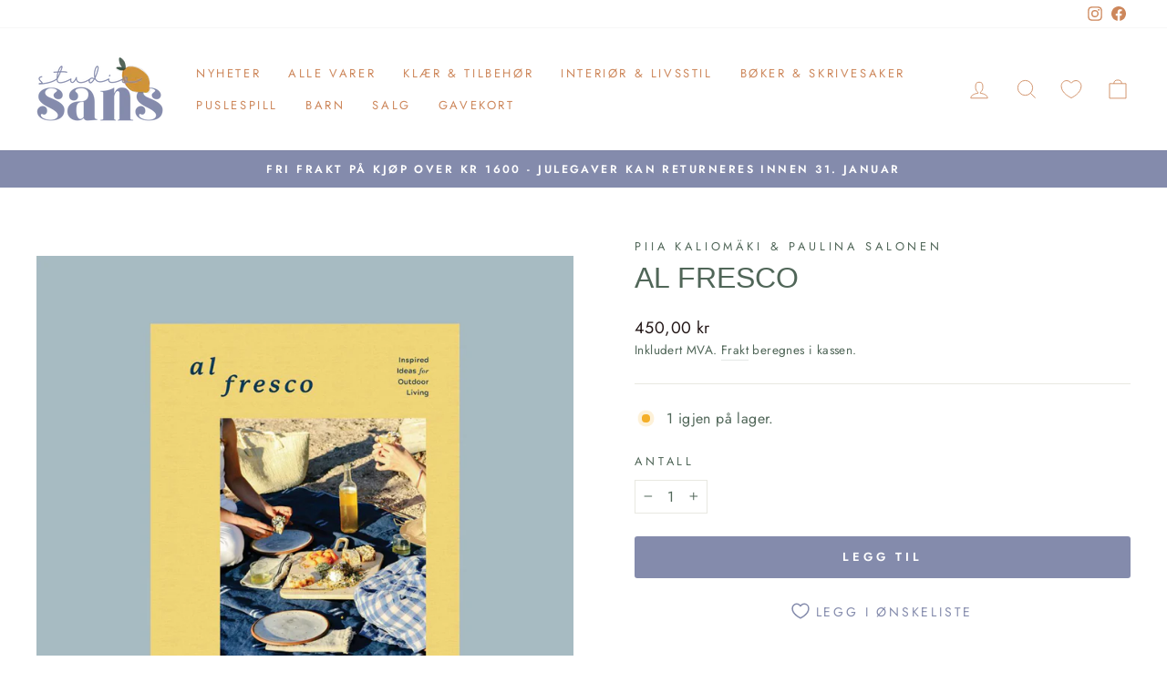

--- FILE ---
content_type: text/html; charset=utf-8
request_url: https://www.studiosans.no/products/al-fresco
body_size: 39231
content:
<!doctype html>
<html class="no-js" lang="nb" dir="ltr">
<head>
  <meta charset="utf-8">
  <meta http-equiv="X-UA-Compatible" content="IE=edge,chrome=1">
  <meta name="viewport" content="width=device-width,initial-scale=1">
  <meta name="theme-color" content="#848bac">
  <link rel="canonical" href="https://www.studiosans.no/products/al-fresco">
  <link rel="preconnect" href="https://cdn.shopify.com">
  <link rel="preconnect" href="https://fonts.shopifycdn.com">
  <link rel="dns-prefetch" href="https://productreviews.shopifycdn.com">
  <link rel="dns-prefetch" href="https://ajax.googleapis.com">
  <link rel="dns-prefetch" href="https://maps.googleapis.com">
  <link rel="dns-prefetch" href="https://maps.gstatic.com"><link rel="shortcut icon" href="//www.studiosans.no/cdn/shop/files/favikon_32x32_77d93b88-be06-4b42-b53a-c55b9912b959_32x32.jpg?v=1621199338" type="image/png" /><title>Al Fresco
&ndash; Studio Sans
</title>
<meta name="description" content="Al Fresco celebrates unfussy, unconventional, easygoing living, showcasing how close-to-nature entertaining and gathering can take shape anywhere outdoors – by the beach, in the mountains, in the city, in the suburbs, in the desert. With a blend of 25 interviews with individuals, couples, and families across a variety "><meta property="og:site_name" content="Studio Sans">
  <meta property="og:url" content="https://www.studiosans.no/products/al-fresco">
  <meta property="og:title" content="Al Fresco">
  <meta property="og:type" content="product">
  <meta property="og:description" content="Al Fresco celebrates unfussy, unconventional, easygoing living, showcasing how close-to-nature entertaining and gathering can take shape anywhere outdoors – by the beach, in the mountains, in the city, in the suburbs, in the desert. With a blend of 25 interviews with individuals, couples, and families across a variety "><meta property="og:image" content="http://www.studiosans.no/cdn/shop/files/imagekopi_a790e35c-122f-4868-8f7d-c898966e00a0.jpg?v=1688384371">
    <meta property="og:image:secure_url" content="https://www.studiosans.no/cdn/shop/files/imagekopi_a790e35c-122f-4868-8f7d-c898966e00a0.jpg?v=1688384371">
    <meta property="og:image:width" content="2504">
    <meta property="og:image:height" content="2504"><meta name="twitter:site" content="@">
  <meta name="twitter:card" content="summary_large_image">
  <meta name="twitter:title" content="Al Fresco">
  <meta name="twitter:description" content="Al Fresco celebrates unfussy, unconventional, easygoing living, showcasing how close-to-nature entertaining and gathering can take shape anywhere outdoors – by the beach, in the mountains, in the city, in the suburbs, in the desert. With a blend of 25 interviews with individuals, couples, and families across a variety ">
<style data-shopify>
  @font-face {
  font-family: Jost;
  font-weight: 400;
  font-style: normal;
  font-display: swap;
  src: url("//www.studiosans.no/cdn/fonts/jost/jost_n4.d47a1b6347ce4a4c9f437608011273009d91f2b7.woff2") format("woff2"),
       url("//www.studiosans.no/cdn/fonts/jost/jost_n4.791c46290e672b3f85c3d1c651ef2efa3819eadd.woff") format("woff");
}


  @font-face {
  font-family: Jost;
  font-weight: 600;
  font-style: normal;
  font-display: swap;
  src: url("//www.studiosans.no/cdn/fonts/jost/jost_n6.ec1178db7a7515114a2d84e3dd680832b7af8b99.woff2") format("woff2"),
       url("//www.studiosans.no/cdn/fonts/jost/jost_n6.b1178bb6bdd3979fef38e103a3816f6980aeaff9.woff") format("woff");
}

  @font-face {
  font-family: Jost;
  font-weight: 400;
  font-style: italic;
  font-display: swap;
  src: url("//www.studiosans.no/cdn/fonts/jost/jost_i4.b690098389649750ada222b9763d55796c5283a5.woff2") format("woff2"),
       url("//www.studiosans.no/cdn/fonts/jost/jost_i4.fd766415a47e50b9e391ae7ec04e2ae25e7e28b0.woff") format("woff");
}

  @font-face {
  font-family: Jost;
  font-weight: 600;
  font-style: italic;
  font-display: swap;
  src: url("//www.studiosans.no/cdn/fonts/jost/jost_i6.9af7e5f39e3a108c08f24047a4276332d9d7b85e.woff2") format("woff2"),
       url("//www.studiosans.no/cdn/fonts/jost/jost_i6.2bf310262638f998ed206777ce0b9a3b98b6fe92.woff") format("woff");
}

</style><link href="//www.studiosans.no/cdn/shop/t/11/assets/theme.css?v=119750106789344770791697831005" rel="stylesheet" type="text/css" media="all" />
<style data-shopify>:root {
    --typeHeaderPrimary: "system_ui";
    --typeHeaderFallback: -apple-system, 'Segoe UI', Roboto, 'Helvetica Neue', 'Noto Sans', 'Liberation Sans', Arial, sans-serif, 'Apple Color Emoji', 'Segoe UI Emoji', 'Segoe UI Symbol', 'Noto Color Emoji';
    --typeHeaderSize: 38px;
    --typeHeaderWeight: 400;
    --typeHeaderLineHeight: 1;
    --typeHeaderSpacing: 0.0em;

    --typeBasePrimary:Jost;
    --typeBaseFallback:sans-serif;
    --typeBaseSize: 16px;
    --typeBaseWeight: 400;
    --typeBaseSpacing: 0.025em;
    --typeBaseLineHeight: 1.6;

    --typeCollectionTitle: 18px;

    --iconWeight: 2px;
    --iconLinecaps: miter;

    
      --buttonRadius: 3px;
    

    --colorGridOverlayOpacity: 0.1;
  }

  .placeholder-content {
    background-image: linear-gradient(100deg, #ffffff 40%, #f7f7f7 63%, #ffffff 79%);
  }</style><script>
    document.documentElement.className = document.documentElement.className.replace('no-js', 'js');

    window.theme = window.theme || {};
    theme.routes = {
      home: "/",
      cart: "/cart.js",
      cartPage: "/cart",
      cartAdd: "/cart/add.js",
      cartChange: "/cart/change.js",
      search: "/search"
    };
    theme.strings = {
      soldOut: "Utsolgt",
      unavailable: "Ikke tilgjengelig",
      inStockLabel: "På lager",
      oneStockLabel: "[count] igjen på lager.",
      otherStockLabel: "[count] igjen på lager.",
      willNotShipUntil: "Sendes ikke før [date]",
      willBeInStockAfter: "Kommer på lager etter den [date]",
      waitingForStock: "Varen er på vei til lager",
      savePrice: "Spar [saved_amount]",
      cartEmpty: "Handlekurven din er tom",
      cartTermsConfirmation: "Du må godta vilkårene før du sjekker ut",
      searchCollections: "Kolleksjoner:",
      searchPages: "Sider:",
      searchArticles: "Artikler:",
      productFrom: "",
    };
    theme.settings = {
      cartType: "drawer",
      isCustomerTemplate: false,
      moneyFormat: "{{amount_with_comma_separator}} kr",
      saveType: "dollar",
      productImageSize: "natural",
      productImageCover: false,
      predictiveSearch: true,
      predictiveSearchType: "product,page",
      predictiveSearchVendor: true,
      predictiveSearchPrice: true,
      quickView: false,
      themeName: 'Impulse',
      themeVersion: "7.0.0"
    };
  </script>

  <script>window.performance && window.performance.mark && window.performance.mark('shopify.content_for_header.start');</script><meta name="google-site-verification" content="3ADmLTdlnM9d6LjJSAG8clhXeaCGIE47Hx9MGDfznzw">
<meta id="shopify-digital-wallet" name="shopify-digital-wallet" content="/55064395953/digital_wallets/dialog">
<link rel="alternate" type="application/json+oembed" href="https://www.studiosans.no/products/al-fresco.oembed">
<script async="async" src="/checkouts/internal/preloads.js?locale=nb-NO"></script>
<script id="shopify-features" type="application/json">{"accessToken":"e9689b69c3d97a2480f2aa5092479ba2","betas":["rich-media-storefront-analytics"],"domain":"www.studiosans.no","predictiveSearch":true,"shopId":55064395953,"locale":"nb"}</script>
<script>var Shopify = Shopify || {};
Shopify.shop = "studio-sans.myshopify.com";
Shopify.locale = "nb";
Shopify.currency = {"active":"NOK","rate":"1.0"};
Shopify.country = "NO";
Shopify.theme = {"name":"Copy of Updated copy of Impulse || AT fix","id":131414425777,"schema_name":"Impulse","schema_version":"7.0.0","theme_store_id":857,"role":"main"};
Shopify.theme.handle = "null";
Shopify.theme.style = {"id":null,"handle":null};
Shopify.cdnHost = "www.studiosans.no/cdn";
Shopify.routes = Shopify.routes || {};
Shopify.routes.root = "/";</script>
<script type="module">!function(o){(o.Shopify=o.Shopify||{}).modules=!0}(window);</script>
<script>!function(o){function n(){var o=[];function n(){o.push(Array.prototype.slice.apply(arguments))}return n.q=o,n}var t=o.Shopify=o.Shopify||{};t.loadFeatures=n(),t.autoloadFeatures=n()}(window);</script>
<script id="shop-js-analytics" type="application/json">{"pageType":"product"}</script>
<script defer="defer" async type="module" src="//www.studiosans.no/cdn/shopifycloud/shop-js/modules/v2/client.init-shop-cart-sync_Ck1zgi6O.nb.esm.js"></script>
<script defer="defer" async type="module" src="//www.studiosans.no/cdn/shopifycloud/shop-js/modules/v2/chunk.common_rE7lmuZt.esm.js"></script>
<script type="module">
  await import("//www.studiosans.no/cdn/shopifycloud/shop-js/modules/v2/client.init-shop-cart-sync_Ck1zgi6O.nb.esm.js");
await import("//www.studiosans.no/cdn/shopifycloud/shop-js/modules/v2/chunk.common_rE7lmuZt.esm.js");

  window.Shopify.SignInWithShop?.initShopCartSync?.({"fedCMEnabled":true,"windoidEnabled":true});

</script>
<script>(function() {
  var isLoaded = false;
  function asyncLoad() {
    if (isLoaded) return;
    isLoaded = true;
    var urls = ["https:\/\/cookie-bar.conversionbear.com\/script?app=cookie_consent\u0026shop=studio-sans.myshopify.com","https:\/\/sdks.automizely.com\/conversions\/v1\/conversions.js?app_connection_id=c1e422604ff44411a39bc624c41ade80\u0026mapped_org_id=1e98ec6d2a4da1c32df95f636d0e8dbb_v1\u0026shop=studio-sans.myshopify.com","https:\/\/cdn.nfcube.com\/instafeed-f53fa1d407b2ffa7d78a5baf64ec64a4.js?shop=studio-sans.myshopify.com","\/\/backinstock.useamp.com\/widget\/42221_1767156864.js?category=bis\u0026v=6\u0026shop=studio-sans.myshopify.com"];
    for (var i = 0; i < urls.length; i++) {
      var s = document.createElement('script');
      s.type = 'text/javascript';
      s.async = true;
      s.src = urls[i];
      var x = document.getElementsByTagName('script')[0];
      x.parentNode.insertBefore(s, x);
    }
  };
  if(window.attachEvent) {
    window.attachEvent('onload', asyncLoad);
  } else {
    window.addEventListener('load', asyncLoad, false);
  }
})();</script>
<script id="__st">var __st={"a":55064395953,"offset":3600,"reqid":"6b4ffc02-d757-4c7a-9df1-82a3bc76d558-1768707566","pageurl":"www.studiosans.no\/products\/al-fresco","u":"9c83dd4dc70f","p":"product","rtyp":"product","rid":7487786221745};</script>
<script>window.ShopifyPaypalV4VisibilityTracking = true;</script>
<script id="captcha-bootstrap">!function(){'use strict';const t='contact',e='account',n='new_comment',o=[[t,t],['blogs',n],['comments',n],[t,'customer']],c=[[e,'customer_login'],[e,'guest_login'],[e,'recover_customer_password'],[e,'create_customer']],r=t=>t.map((([t,e])=>`form[action*='/${t}']:not([data-nocaptcha='true']) input[name='form_type'][value='${e}']`)).join(','),a=t=>()=>t?[...document.querySelectorAll(t)].map((t=>t.form)):[];function s(){const t=[...o],e=r(t);return a(e)}const i='password',u='form_key',d=['recaptcha-v3-token','g-recaptcha-response','h-captcha-response',i],f=()=>{try{return window.sessionStorage}catch{return}},m='__shopify_v',_=t=>t.elements[u];function p(t,e,n=!1){try{const o=window.sessionStorage,c=JSON.parse(o.getItem(e)),{data:r}=function(t){const{data:e,action:n}=t;return t[m]||n?{data:e,action:n}:{data:t,action:n}}(c);for(const[e,n]of Object.entries(r))t.elements[e]&&(t.elements[e].value=n);n&&o.removeItem(e)}catch(o){console.error('form repopulation failed',{error:o})}}const l='form_type',E='cptcha';function T(t){t.dataset[E]=!0}const w=window,h=w.document,L='Shopify',v='ce_forms',y='captcha';let A=!1;((t,e)=>{const n=(g='f06e6c50-85a8-45c8-87d0-21a2b65856fe',I='https://cdn.shopify.com/shopifycloud/storefront-forms-hcaptcha/ce_storefront_forms_captcha_hcaptcha.v1.5.2.iife.js',D={infoText:'Beskyttet av hCaptcha',privacyText:'Personvern',termsText:'Vilkår'},(t,e,n)=>{const o=w[L][v],c=o.bindForm;if(c)return c(t,g,e,D).then(n);var r;o.q.push([[t,g,e,D],n]),r=I,A||(h.body.append(Object.assign(h.createElement('script'),{id:'captcha-provider',async:!0,src:r})),A=!0)});var g,I,D;w[L]=w[L]||{},w[L][v]=w[L][v]||{},w[L][v].q=[],w[L][y]=w[L][y]||{},w[L][y].protect=function(t,e){n(t,void 0,e),T(t)},Object.freeze(w[L][y]),function(t,e,n,w,h,L){const[v,y,A,g]=function(t,e,n){const i=e?o:[],u=t?c:[],d=[...i,...u],f=r(d),m=r(i),_=r(d.filter((([t,e])=>n.includes(e))));return[a(f),a(m),a(_),s()]}(w,h,L),I=t=>{const e=t.target;return e instanceof HTMLFormElement?e:e&&e.form},D=t=>v().includes(t);t.addEventListener('submit',(t=>{const e=I(t);if(!e)return;const n=D(e)&&!e.dataset.hcaptchaBound&&!e.dataset.recaptchaBound,o=_(e),c=g().includes(e)&&(!o||!o.value);(n||c)&&t.preventDefault(),c&&!n&&(function(t){try{if(!f())return;!function(t){const e=f();if(!e)return;const n=_(t);if(!n)return;const o=n.value;o&&e.removeItem(o)}(t);const e=Array.from(Array(32),(()=>Math.random().toString(36)[2])).join('');!function(t,e){_(t)||t.append(Object.assign(document.createElement('input'),{type:'hidden',name:u})),t.elements[u].value=e}(t,e),function(t,e){const n=f();if(!n)return;const o=[...t.querySelectorAll(`input[type='${i}']`)].map((({name:t})=>t)),c=[...d,...o],r={};for(const[a,s]of new FormData(t).entries())c.includes(a)||(r[a]=s);n.setItem(e,JSON.stringify({[m]:1,action:t.action,data:r}))}(t,e)}catch(e){console.error('failed to persist form',e)}}(e),e.submit())}));const S=(t,e)=>{t&&!t.dataset[E]&&(n(t,e.some((e=>e===t))),T(t))};for(const o of['focusin','change'])t.addEventListener(o,(t=>{const e=I(t);D(e)&&S(e,y())}));const B=e.get('form_key'),M=e.get(l),P=B&&M;t.addEventListener('DOMContentLoaded',(()=>{const t=y();if(P)for(const e of t)e.elements[l].value===M&&p(e,B);[...new Set([...A(),...v().filter((t=>'true'===t.dataset.shopifyCaptcha))])].forEach((e=>S(e,t)))}))}(h,new URLSearchParams(w.location.search),n,t,e,['guest_login'])})(!0,!0)}();</script>
<script integrity="sha256-4kQ18oKyAcykRKYeNunJcIwy7WH5gtpwJnB7kiuLZ1E=" data-source-attribution="shopify.loadfeatures" defer="defer" src="//www.studiosans.no/cdn/shopifycloud/storefront/assets/storefront/load_feature-a0a9edcb.js" crossorigin="anonymous"></script>
<script data-source-attribution="shopify.dynamic_checkout.dynamic.init">var Shopify=Shopify||{};Shopify.PaymentButton=Shopify.PaymentButton||{isStorefrontPortableWallets:!0,init:function(){window.Shopify.PaymentButton.init=function(){};var t=document.createElement("script");t.src="https://www.studiosans.no/cdn/shopifycloud/portable-wallets/latest/portable-wallets.nb.js",t.type="module",document.head.appendChild(t)}};
</script>
<script data-source-attribution="shopify.dynamic_checkout.buyer_consent">
  function portableWalletsHideBuyerConsent(e){var t=document.getElementById("shopify-buyer-consent"),n=document.getElementById("shopify-subscription-policy-button");t&&n&&(t.classList.add("hidden"),t.setAttribute("aria-hidden","true"),n.removeEventListener("click",e))}function portableWalletsShowBuyerConsent(e){var t=document.getElementById("shopify-buyer-consent"),n=document.getElementById("shopify-subscription-policy-button");t&&n&&(t.classList.remove("hidden"),t.removeAttribute("aria-hidden"),n.addEventListener("click",e))}window.Shopify?.PaymentButton&&(window.Shopify.PaymentButton.hideBuyerConsent=portableWalletsHideBuyerConsent,window.Shopify.PaymentButton.showBuyerConsent=portableWalletsShowBuyerConsent);
</script>
<script data-source-attribution="shopify.dynamic_checkout.cart.bootstrap">document.addEventListener("DOMContentLoaded",(function(){function t(){return document.querySelector("shopify-accelerated-checkout-cart, shopify-accelerated-checkout")}if(t())Shopify.PaymentButton.init();else{new MutationObserver((function(e,n){t()&&(Shopify.PaymentButton.init(),n.disconnect())})).observe(document.body,{childList:!0,subtree:!0})}}));
</script>
<link id="shopify-accelerated-checkout-styles" rel="stylesheet" media="screen" href="https://www.studiosans.no/cdn/shopifycloud/portable-wallets/latest/accelerated-checkout-backwards-compat.css" crossorigin="anonymous">
<style id="shopify-accelerated-checkout-cart">
        #shopify-buyer-consent {
  margin-top: 1em;
  display: inline-block;
  width: 100%;
}

#shopify-buyer-consent.hidden {
  display: none;
}

#shopify-subscription-policy-button {
  background: none;
  border: none;
  padding: 0;
  text-decoration: underline;
  font-size: inherit;
  cursor: pointer;
}

#shopify-subscription-policy-button::before {
  box-shadow: none;
}

      </style>

<script>window.performance && window.performance.mark && window.performance.mark('shopify.content_for_header.end');</script>

  <script src="//www.studiosans.no/cdn/shop/t/11/assets/vendor-scripts-v11.js" defer="defer"></script><script src="//www.studiosans.no/cdn/shop/t/11/assets/theme.js?v=121713750243084450081664173021" defer="defer"></script>
<script src="https://cdn.shopify.com/extensions/019b97b0-6350-7631-8123-95494b086580/socialwidget-instafeed-78/assets/social-widget.min.js" type="text/javascript" defer="defer"></script>
<link href="https://monorail-edge.shopifysvc.com" rel="dns-prefetch">
<script>(function(){if ("sendBeacon" in navigator && "performance" in window) {try {var session_token_from_headers = performance.getEntriesByType('navigation')[0].serverTiming.find(x => x.name == '_s').description;} catch {var session_token_from_headers = undefined;}var session_cookie_matches = document.cookie.match(/_shopify_s=([^;]*)/);var session_token_from_cookie = session_cookie_matches && session_cookie_matches.length === 2 ? session_cookie_matches[1] : "";var session_token = session_token_from_headers || session_token_from_cookie || "";function handle_abandonment_event(e) {var entries = performance.getEntries().filter(function(entry) {return /monorail-edge.shopifysvc.com/.test(entry.name);});if (!window.abandonment_tracked && entries.length === 0) {window.abandonment_tracked = true;var currentMs = Date.now();var navigation_start = performance.timing.navigationStart;var payload = {shop_id: 55064395953,url: window.location.href,navigation_start,duration: currentMs - navigation_start,session_token,page_type: "product"};window.navigator.sendBeacon("https://monorail-edge.shopifysvc.com/v1/produce", JSON.stringify({schema_id: "online_store_buyer_site_abandonment/1.1",payload: payload,metadata: {event_created_at_ms: currentMs,event_sent_at_ms: currentMs}}));}}window.addEventListener('pagehide', handle_abandonment_event);}}());</script>
<script id="web-pixels-manager-setup">(function e(e,d,r,n,o){if(void 0===o&&(o={}),!Boolean(null===(a=null===(i=window.Shopify)||void 0===i?void 0:i.analytics)||void 0===a?void 0:a.replayQueue)){var i,a;window.Shopify=window.Shopify||{};var t=window.Shopify;t.analytics=t.analytics||{};var s=t.analytics;s.replayQueue=[],s.publish=function(e,d,r){return s.replayQueue.push([e,d,r]),!0};try{self.performance.mark("wpm:start")}catch(e){}var l=function(){var e={modern:/Edge?\/(1{2}[4-9]|1[2-9]\d|[2-9]\d{2}|\d{4,})\.\d+(\.\d+|)|Firefox\/(1{2}[4-9]|1[2-9]\d|[2-9]\d{2}|\d{4,})\.\d+(\.\d+|)|Chrom(ium|e)\/(9{2}|\d{3,})\.\d+(\.\d+|)|(Maci|X1{2}).+ Version\/(15\.\d+|(1[6-9]|[2-9]\d|\d{3,})\.\d+)([,.]\d+|)( \(\w+\)|)( Mobile\/\w+|) Safari\/|Chrome.+OPR\/(9{2}|\d{3,})\.\d+\.\d+|(CPU[ +]OS|iPhone[ +]OS|CPU[ +]iPhone|CPU IPhone OS|CPU iPad OS)[ +]+(15[._]\d+|(1[6-9]|[2-9]\d|\d{3,})[._]\d+)([._]\d+|)|Android:?[ /-](13[3-9]|1[4-9]\d|[2-9]\d{2}|\d{4,})(\.\d+|)(\.\d+|)|Android.+Firefox\/(13[5-9]|1[4-9]\d|[2-9]\d{2}|\d{4,})\.\d+(\.\d+|)|Android.+Chrom(ium|e)\/(13[3-9]|1[4-9]\d|[2-9]\d{2}|\d{4,})\.\d+(\.\d+|)|SamsungBrowser\/([2-9]\d|\d{3,})\.\d+/,legacy:/Edge?\/(1[6-9]|[2-9]\d|\d{3,})\.\d+(\.\d+|)|Firefox\/(5[4-9]|[6-9]\d|\d{3,})\.\d+(\.\d+|)|Chrom(ium|e)\/(5[1-9]|[6-9]\d|\d{3,})\.\d+(\.\d+|)([\d.]+$|.*Safari\/(?![\d.]+ Edge\/[\d.]+$))|(Maci|X1{2}).+ Version\/(10\.\d+|(1[1-9]|[2-9]\d|\d{3,})\.\d+)([,.]\d+|)( \(\w+\)|)( Mobile\/\w+|) Safari\/|Chrome.+OPR\/(3[89]|[4-9]\d|\d{3,})\.\d+\.\d+|(CPU[ +]OS|iPhone[ +]OS|CPU[ +]iPhone|CPU IPhone OS|CPU iPad OS)[ +]+(10[._]\d+|(1[1-9]|[2-9]\d|\d{3,})[._]\d+)([._]\d+|)|Android:?[ /-](13[3-9]|1[4-9]\d|[2-9]\d{2}|\d{4,})(\.\d+|)(\.\d+|)|Mobile Safari.+OPR\/([89]\d|\d{3,})\.\d+\.\d+|Android.+Firefox\/(13[5-9]|1[4-9]\d|[2-9]\d{2}|\d{4,})\.\d+(\.\d+|)|Android.+Chrom(ium|e)\/(13[3-9]|1[4-9]\d|[2-9]\d{2}|\d{4,})\.\d+(\.\d+|)|Android.+(UC? ?Browser|UCWEB|U3)[ /]?(15\.([5-9]|\d{2,})|(1[6-9]|[2-9]\d|\d{3,})\.\d+)\.\d+|SamsungBrowser\/(5\.\d+|([6-9]|\d{2,})\.\d+)|Android.+MQ{2}Browser\/(14(\.(9|\d{2,})|)|(1[5-9]|[2-9]\d|\d{3,})(\.\d+|))(\.\d+|)|K[Aa][Ii]OS\/(3\.\d+|([4-9]|\d{2,})\.\d+)(\.\d+|)/},d=e.modern,r=e.legacy,n=navigator.userAgent;return n.match(d)?"modern":n.match(r)?"legacy":"unknown"}(),u="modern"===l?"modern":"legacy",c=(null!=n?n:{modern:"",legacy:""})[u],f=function(e){return[e.baseUrl,"/wpm","/b",e.hashVersion,"modern"===e.buildTarget?"m":"l",".js"].join("")}({baseUrl:d,hashVersion:r,buildTarget:u}),m=function(e){var d=e.version,r=e.bundleTarget,n=e.surface,o=e.pageUrl,i=e.monorailEndpoint;return{emit:function(e){var a=e.status,t=e.errorMsg,s=(new Date).getTime(),l=JSON.stringify({metadata:{event_sent_at_ms:s},events:[{schema_id:"web_pixels_manager_load/3.1",payload:{version:d,bundle_target:r,page_url:o,status:a,surface:n,error_msg:t},metadata:{event_created_at_ms:s}}]});if(!i)return console&&console.warn&&console.warn("[Web Pixels Manager] No Monorail endpoint provided, skipping logging."),!1;try{return self.navigator.sendBeacon.bind(self.navigator)(i,l)}catch(e){}var u=new XMLHttpRequest;try{return u.open("POST",i,!0),u.setRequestHeader("Content-Type","text/plain"),u.send(l),!0}catch(e){return console&&console.warn&&console.warn("[Web Pixels Manager] Got an unhandled error while logging to Monorail."),!1}}}}({version:r,bundleTarget:l,surface:e.surface,pageUrl:self.location.href,monorailEndpoint:e.monorailEndpoint});try{o.browserTarget=l,function(e){var d=e.src,r=e.async,n=void 0===r||r,o=e.onload,i=e.onerror,a=e.sri,t=e.scriptDataAttributes,s=void 0===t?{}:t,l=document.createElement("script"),u=document.querySelector("head"),c=document.querySelector("body");if(l.async=n,l.src=d,a&&(l.integrity=a,l.crossOrigin="anonymous"),s)for(var f in s)if(Object.prototype.hasOwnProperty.call(s,f))try{l.dataset[f]=s[f]}catch(e){}if(o&&l.addEventListener("load",o),i&&l.addEventListener("error",i),u)u.appendChild(l);else{if(!c)throw new Error("Did not find a head or body element to append the script");c.appendChild(l)}}({src:f,async:!0,onload:function(){if(!function(){var e,d;return Boolean(null===(d=null===(e=window.Shopify)||void 0===e?void 0:e.analytics)||void 0===d?void 0:d.initialized)}()){var d=window.webPixelsManager.init(e)||void 0;if(d){var r=window.Shopify.analytics;r.replayQueue.forEach((function(e){var r=e[0],n=e[1],o=e[2];d.publishCustomEvent(r,n,o)})),r.replayQueue=[],r.publish=d.publishCustomEvent,r.visitor=d.visitor,r.initialized=!0}}},onerror:function(){return m.emit({status:"failed",errorMsg:"".concat(f," has failed to load")})},sri:function(e){var d=/^sha384-[A-Za-z0-9+/=]+$/;return"string"==typeof e&&d.test(e)}(c)?c:"",scriptDataAttributes:o}),m.emit({status:"loading"})}catch(e){m.emit({status:"failed",errorMsg:(null==e?void 0:e.message)||"Unknown error"})}}})({shopId: 55064395953,storefrontBaseUrl: "https://www.studiosans.no",extensionsBaseUrl: "https://extensions.shopifycdn.com/cdn/shopifycloud/web-pixels-manager",monorailEndpoint: "https://monorail-edge.shopifysvc.com/unstable/produce_batch",surface: "storefront-renderer",enabledBetaFlags: ["2dca8a86"],webPixelsConfigList: [{"id":"962429105","configuration":"{\"hashed_organization_id\":\"1e98ec6d2a4da1c32df95f636d0e8dbb_v1\",\"app_key\":\"studio-sans\",\"allow_collect_personal_data\":\"true\"}","eventPayloadVersion":"v1","runtimeContext":"STRICT","scriptVersion":"6f6660f15c595d517f203f6e1abcb171","type":"APP","apiClientId":2814809,"privacyPurposes":["ANALYTICS","MARKETING","SALE_OF_DATA"],"dataSharingAdjustments":{"protectedCustomerApprovalScopes":["read_customer_address","read_customer_email","read_customer_name","read_customer_personal_data","read_customer_phone"]}},{"id":"485753009","configuration":"{\"config\":\"{\\\"pixel_id\\\":\\\"AW-359947490\\\",\\\"target_country\\\":\\\"NO\\\",\\\"gtag_events\\\":[{\\\"type\\\":\\\"search\\\",\\\"action_label\\\":\\\"AW-359947490\\\/yuWqCLHjoK0CEOK50asB\\\"},{\\\"type\\\":\\\"begin_checkout\\\",\\\"action_label\\\":\\\"AW-359947490\\\/94BqCLDfoK0CEOK50asB\\\"},{\\\"type\\\":\\\"view_item\\\",\\\"action_label\\\":[\\\"AW-359947490\\\/dc_xCKrfoK0CEOK50asB\\\",\\\"MC-1S635R0TT8\\\"]},{\\\"type\\\":\\\"purchase\\\",\\\"action_label\\\":[\\\"AW-359947490\\\/UjtfCK_eoK0CEOK50asB\\\",\\\"MC-1S635R0TT8\\\"]},{\\\"type\\\":\\\"page_view\\\",\\\"action_label\\\":[\\\"AW-359947490\\\/EKRRCKzeoK0CEOK50asB\\\",\\\"MC-1S635R0TT8\\\"]},{\\\"type\\\":\\\"add_payment_info\\\",\\\"action_label\\\":\\\"AW-359947490\\\/wP12CLTjoK0CEOK50asB\\\"},{\\\"type\\\":\\\"add_to_cart\\\",\\\"action_label\\\":\\\"AW-359947490\\\/WFtgCK3foK0CEOK50asB\\\"}],\\\"enable_monitoring_mode\\\":false}\"}","eventPayloadVersion":"v1","runtimeContext":"OPEN","scriptVersion":"b2a88bafab3e21179ed38636efcd8a93","type":"APP","apiClientId":1780363,"privacyPurposes":[],"dataSharingAdjustments":{"protectedCustomerApprovalScopes":["read_customer_address","read_customer_email","read_customer_name","read_customer_personal_data","read_customer_phone"]}},{"id":"shopify-app-pixel","configuration":"{}","eventPayloadVersion":"v1","runtimeContext":"STRICT","scriptVersion":"0450","apiClientId":"shopify-pixel","type":"APP","privacyPurposes":["ANALYTICS","MARKETING"]},{"id":"shopify-custom-pixel","eventPayloadVersion":"v1","runtimeContext":"LAX","scriptVersion":"0450","apiClientId":"shopify-pixel","type":"CUSTOM","privacyPurposes":["ANALYTICS","MARKETING"]}],isMerchantRequest: false,initData: {"shop":{"name":"Studio Sans","paymentSettings":{"currencyCode":"NOK"},"myshopifyDomain":"studio-sans.myshopify.com","countryCode":"NO","storefrontUrl":"https:\/\/www.studiosans.no"},"customer":null,"cart":null,"checkout":null,"productVariants":[{"price":{"amount":450.0,"currencyCode":"NOK"},"product":{"title":"Al Fresco","vendor":"Piia Kaliomäki \u0026 Paulina Salonen","id":"7487786221745","untranslatedTitle":"Al Fresco","url":"\/products\/al-fresco","type":"Bøker"},"id":"42783453348017","image":{"src":"\/\/www.studiosans.no\/cdn\/shop\/files\/imagekopi_a790e35c-122f-4868-8f7d-c898966e00a0.jpg?v=1688384371"},"sku":"AR1054","title":"Default Title","untranslatedTitle":"Default Title"}],"purchasingCompany":null},},"https://www.studiosans.no/cdn","fcfee988w5aeb613cpc8e4bc33m6693e112",{"modern":"","legacy":""},{"shopId":"55064395953","storefrontBaseUrl":"https:\/\/www.studiosans.no","extensionBaseUrl":"https:\/\/extensions.shopifycdn.com\/cdn\/shopifycloud\/web-pixels-manager","surface":"storefront-renderer","enabledBetaFlags":"[\"2dca8a86\"]","isMerchantRequest":"false","hashVersion":"fcfee988w5aeb613cpc8e4bc33m6693e112","publish":"custom","events":"[[\"page_viewed\",{}],[\"product_viewed\",{\"productVariant\":{\"price\":{\"amount\":450.0,\"currencyCode\":\"NOK\"},\"product\":{\"title\":\"Al Fresco\",\"vendor\":\"Piia Kaliomäki \u0026 Paulina Salonen\",\"id\":\"7487786221745\",\"untranslatedTitle\":\"Al Fresco\",\"url\":\"\/products\/al-fresco\",\"type\":\"Bøker\"},\"id\":\"42783453348017\",\"image\":{\"src\":\"\/\/www.studiosans.no\/cdn\/shop\/files\/imagekopi_a790e35c-122f-4868-8f7d-c898966e00a0.jpg?v=1688384371\"},\"sku\":\"AR1054\",\"title\":\"Default Title\",\"untranslatedTitle\":\"Default Title\"}}]]"});</script><script>
  window.ShopifyAnalytics = window.ShopifyAnalytics || {};
  window.ShopifyAnalytics.meta = window.ShopifyAnalytics.meta || {};
  window.ShopifyAnalytics.meta.currency = 'NOK';
  var meta = {"product":{"id":7487786221745,"gid":"gid:\/\/shopify\/Product\/7487786221745","vendor":"Piia Kaliomäki \u0026 Paulina Salonen","type":"Bøker","handle":"al-fresco","variants":[{"id":42783453348017,"price":45000,"name":"Al Fresco","public_title":null,"sku":"AR1054"}],"remote":false},"page":{"pageType":"product","resourceType":"product","resourceId":7487786221745,"requestId":"6b4ffc02-d757-4c7a-9df1-82a3bc76d558-1768707566"}};
  for (var attr in meta) {
    window.ShopifyAnalytics.meta[attr] = meta[attr];
  }
</script>
<script class="analytics">
  (function () {
    var customDocumentWrite = function(content) {
      var jquery = null;

      if (window.jQuery) {
        jquery = window.jQuery;
      } else if (window.Checkout && window.Checkout.$) {
        jquery = window.Checkout.$;
      }

      if (jquery) {
        jquery('body').append(content);
      }
    };

    var hasLoggedConversion = function(token) {
      if (token) {
        return document.cookie.indexOf('loggedConversion=' + token) !== -1;
      }
      return false;
    }

    var setCookieIfConversion = function(token) {
      if (token) {
        var twoMonthsFromNow = new Date(Date.now());
        twoMonthsFromNow.setMonth(twoMonthsFromNow.getMonth() + 2);

        document.cookie = 'loggedConversion=' + token + '; expires=' + twoMonthsFromNow;
      }
    }

    var trekkie = window.ShopifyAnalytics.lib = window.trekkie = window.trekkie || [];
    if (trekkie.integrations) {
      return;
    }
    trekkie.methods = [
      'identify',
      'page',
      'ready',
      'track',
      'trackForm',
      'trackLink'
    ];
    trekkie.factory = function(method) {
      return function() {
        var args = Array.prototype.slice.call(arguments);
        args.unshift(method);
        trekkie.push(args);
        return trekkie;
      };
    };
    for (var i = 0; i < trekkie.methods.length; i++) {
      var key = trekkie.methods[i];
      trekkie[key] = trekkie.factory(key);
    }
    trekkie.load = function(config) {
      trekkie.config = config || {};
      trekkie.config.initialDocumentCookie = document.cookie;
      var first = document.getElementsByTagName('script')[0];
      var script = document.createElement('script');
      script.type = 'text/javascript';
      script.onerror = function(e) {
        var scriptFallback = document.createElement('script');
        scriptFallback.type = 'text/javascript';
        scriptFallback.onerror = function(error) {
                var Monorail = {
      produce: function produce(monorailDomain, schemaId, payload) {
        var currentMs = new Date().getTime();
        var event = {
          schema_id: schemaId,
          payload: payload,
          metadata: {
            event_created_at_ms: currentMs,
            event_sent_at_ms: currentMs
          }
        };
        return Monorail.sendRequest("https://" + monorailDomain + "/v1/produce", JSON.stringify(event));
      },
      sendRequest: function sendRequest(endpointUrl, payload) {
        // Try the sendBeacon API
        if (window && window.navigator && typeof window.navigator.sendBeacon === 'function' && typeof window.Blob === 'function' && !Monorail.isIos12()) {
          var blobData = new window.Blob([payload], {
            type: 'text/plain'
          });

          if (window.navigator.sendBeacon(endpointUrl, blobData)) {
            return true;
          } // sendBeacon was not successful

        } // XHR beacon

        var xhr = new XMLHttpRequest();

        try {
          xhr.open('POST', endpointUrl);
          xhr.setRequestHeader('Content-Type', 'text/plain');
          xhr.send(payload);
        } catch (e) {
          console.log(e);
        }

        return false;
      },
      isIos12: function isIos12() {
        return window.navigator.userAgent.lastIndexOf('iPhone; CPU iPhone OS 12_') !== -1 || window.navigator.userAgent.lastIndexOf('iPad; CPU OS 12_') !== -1;
      }
    };
    Monorail.produce('monorail-edge.shopifysvc.com',
      'trekkie_storefront_load_errors/1.1',
      {shop_id: 55064395953,
      theme_id: 131414425777,
      app_name: "storefront",
      context_url: window.location.href,
      source_url: "//www.studiosans.no/cdn/s/trekkie.storefront.cd680fe47e6c39ca5d5df5f0a32d569bc48c0f27.min.js"});

        };
        scriptFallback.async = true;
        scriptFallback.src = '//www.studiosans.no/cdn/s/trekkie.storefront.cd680fe47e6c39ca5d5df5f0a32d569bc48c0f27.min.js';
        first.parentNode.insertBefore(scriptFallback, first);
      };
      script.async = true;
      script.src = '//www.studiosans.no/cdn/s/trekkie.storefront.cd680fe47e6c39ca5d5df5f0a32d569bc48c0f27.min.js';
      first.parentNode.insertBefore(script, first);
    };
    trekkie.load(
      {"Trekkie":{"appName":"storefront","development":false,"defaultAttributes":{"shopId":55064395953,"isMerchantRequest":null,"themeId":131414425777,"themeCityHash":"2789929005266220602","contentLanguage":"nb","currency":"NOK","eventMetadataId":"caf91140-415a-4ebc-bcae-11cc436448e5"},"isServerSideCookieWritingEnabled":true,"monorailRegion":"shop_domain","enabledBetaFlags":["65f19447"]},"Session Attribution":{},"S2S":{"facebookCapiEnabled":false,"source":"trekkie-storefront-renderer","apiClientId":580111}}
    );

    var loaded = false;
    trekkie.ready(function() {
      if (loaded) return;
      loaded = true;

      window.ShopifyAnalytics.lib = window.trekkie;

      var originalDocumentWrite = document.write;
      document.write = customDocumentWrite;
      try { window.ShopifyAnalytics.merchantGoogleAnalytics.call(this); } catch(error) {};
      document.write = originalDocumentWrite;

      window.ShopifyAnalytics.lib.page(null,{"pageType":"product","resourceType":"product","resourceId":7487786221745,"requestId":"6b4ffc02-d757-4c7a-9df1-82a3bc76d558-1768707566","shopifyEmitted":true});

      var match = window.location.pathname.match(/checkouts\/(.+)\/(thank_you|post_purchase)/)
      var token = match? match[1]: undefined;
      if (!hasLoggedConversion(token)) {
        setCookieIfConversion(token);
        window.ShopifyAnalytics.lib.track("Viewed Product",{"currency":"NOK","variantId":42783453348017,"productId":7487786221745,"productGid":"gid:\/\/shopify\/Product\/7487786221745","name":"Al Fresco","price":"450.00","sku":"AR1054","brand":"Piia Kaliomäki \u0026 Paulina Salonen","variant":null,"category":"Bøker","nonInteraction":true,"remote":false},undefined,undefined,{"shopifyEmitted":true});
      window.ShopifyAnalytics.lib.track("monorail:\/\/trekkie_storefront_viewed_product\/1.1",{"currency":"NOK","variantId":42783453348017,"productId":7487786221745,"productGid":"gid:\/\/shopify\/Product\/7487786221745","name":"Al Fresco","price":"450.00","sku":"AR1054","brand":"Piia Kaliomäki \u0026 Paulina Salonen","variant":null,"category":"Bøker","nonInteraction":true,"remote":false,"referer":"https:\/\/www.studiosans.no\/products\/al-fresco"});
      }
    });


        var eventsListenerScript = document.createElement('script');
        eventsListenerScript.async = true;
        eventsListenerScript.src = "//www.studiosans.no/cdn/shopifycloud/storefront/assets/shop_events_listener-3da45d37.js";
        document.getElementsByTagName('head')[0].appendChild(eventsListenerScript);

})();</script>
<script
  defer
  src="https://www.studiosans.no/cdn/shopifycloud/perf-kit/shopify-perf-kit-3.0.4.min.js"
  data-application="storefront-renderer"
  data-shop-id="55064395953"
  data-render-region="gcp-us-central1"
  data-page-type="product"
  data-theme-instance-id="131414425777"
  data-theme-name="Impulse"
  data-theme-version="7.0.0"
  data-monorail-region="shop_domain"
  data-resource-timing-sampling-rate="10"
  data-shs="true"
  data-shs-beacon="true"
  data-shs-export-with-fetch="true"
  data-shs-logs-sample-rate="1"
  data-shs-beacon-endpoint="https://www.studiosans.no/api/collect"
></script>
</head>

<body class="template-product" data-center-text="true" data-button_style="round-slight" data-type_header_capitalize="true" data-type_headers_align_text="true" data-type_product_capitalize="true" data-swatch_style="round" >

  <a class="in-page-link visually-hidden skip-link" href="#MainContent">Hopp over innhold</a>

  <div id="PageContainer" class="page-container">
    <div class="transition-body"><div id="shopify-section-header" class="shopify-section">

<div id="NavDrawer" class="drawer drawer--right">
  <div class="drawer__contents">
    <div class="drawer__fixed-header">
      <div class="drawer__header appear-animation appear-delay-1">
        <div class="h2 drawer__title"></div>
        <div class="drawer__close">
          <button type="button" class="drawer__close-button js-drawer-close">
            <svg aria-hidden="true" focusable="false" role="presentation" class="icon icon-close" viewBox="0 0 64 64"><path d="M19 17.61l27.12 27.13m0-27.12L19 44.74"/></svg>
            <span class="icon__fallback-text">Lukk menyen</span>
          </button>
        </div>
      </div>
    </div>
    <div class="drawer__scrollable">
      <ul class="mobile-nav" role="navigation" aria-label="Primary"><li class="mobile-nav__item appear-animation appear-delay-2"><a href="/collections/alle-varer-nyheter" class="mobile-nav__link mobile-nav__link--top-level">NYHETER</a></li><li class="mobile-nav__item appear-animation appear-delay-3"><a href="/collections/alle-varer" class="mobile-nav__link mobile-nav__link--top-level">ALLE VARER</a></li><li class="mobile-nav__item appear-animation appear-delay-4"><div class="mobile-nav__has-sublist"><a href="/collections/klesavdelingen"
                    class="mobile-nav__link mobile-nav__link--top-level"
                    id="Label-collections-klesavdelingen3"
                    >
                    KLÆR & TILBEHØR
                  </a>
                  <div class="mobile-nav__toggle">
                    <button type="button"
                      aria-controls="Linklist-collections-klesavdelingen3"
                      aria-labelledby="Label-collections-klesavdelingen3"
                      class="collapsible-trigger collapsible--auto-height"><span class="collapsible-trigger__icon collapsible-trigger__icon--open" role="presentation">
  <svg aria-hidden="true" focusable="false" role="presentation" class="icon icon--wide icon-chevron-down" viewBox="0 0 28 16"><path d="M1.57 1.59l12.76 12.77L27.1 1.59" stroke-width="2" stroke="#000" fill="none" fill-rule="evenodd"/></svg>
</span>
</button>
                  </div></div><div id="Linklist-collections-klesavdelingen3"
                class="mobile-nav__sublist collapsible-content collapsible-content--all"
                >
                <div class="collapsible-content__inner">
                  <ul class="mobile-nav__sublist"><li class="mobile-nav__item">
                        <div class="mobile-nav__child-item"><a href="/collections/klaer"
                              class="mobile-nav__link"
                              id="Sublabel-collections-klaer1"
                              >
                              Klær
                            </a><button type="button"
                              aria-controls="Sublinklist-collections-klesavdelingen3-collections-klaer1"
                              aria-labelledby="Sublabel-collections-klaer1"
                              class="collapsible-trigger"><span class="collapsible-trigger__icon collapsible-trigger__icon--circle collapsible-trigger__icon--open" role="presentation">
  <svg aria-hidden="true" focusable="false" role="presentation" class="icon icon--wide icon-chevron-down" viewBox="0 0 28 16"><path d="M1.57 1.59l12.76 12.77L27.1 1.59" stroke-width="2" stroke="#000" fill="none" fill-rule="evenodd"/></svg>
</span>
</button></div><div
                            id="Sublinklist-collections-klesavdelingen3-collections-klaer1"
                            aria-labelledby="Sublabel-collections-klaer1"
                            class="mobile-nav__sublist collapsible-content collapsible-content--all"
                            >
                            <div class="collapsible-content__inner">
                              <ul class="mobile-nav__grandchildlist"><li class="mobile-nav__item">
                                    <a href="/collections/topper" class="mobile-nav__link">
                                      Topper & T-skjorter
                                    </a>
                                  </li><li class="mobile-nav__item">
                                    <a href="/collections/gensere" class="mobile-nav__link">
                                      Gensere
                                    </a>
                                  </li><li class="mobile-nav__item">
                                    <a href="/collections/skjorter-bluser" class="mobile-nav__link">
                                      Skjorter & Bluser
                                    </a>
                                  </li><li class="mobile-nav__item">
                                    <a href="/collections/kjoler" class="mobile-nav__link">
                                      Kjoler
                                    </a>
                                  </li><li class="mobile-nav__item">
                                    <a href="/collections/basics" class="mobile-nav__link">
                                      Basics
                                    </a>
                                  </li><li class="mobile-nav__item">
                                    <a href="/collections/bukser" class="mobile-nav__link">
                                      Bukser
                                    </a>
                                  </li><li class="mobile-nav__item">
                                    <a href="/collections/jeans" class="mobile-nav__link">
                                      Jeans
                                    </a>
                                  </li><li class="mobile-nav__item">
                                    <a href="/collections/skjort" class="mobile-nav__link">
                                      Skjørt
                                    </a>
                                  </li><li class="mobile-nav__item">
                                    <a href="/collections/shorts" class="mobile-nav__link">
                                      Shorts
                                    </a>
                                  </li><li class="mobile-nav__item">
                                    <a href="/collections/jakker" class="mobile-nav__link">
                                      Jakker
                                    </a>
                                  </li><li class="mobile-nav__item">
                                    <a href="/collections/strikk" class="mobile-nav__link">
                                      Strikk
                                    </a>
                                  </li><li class="mobile-nav__item">
                                    <a href="/collections/sett" class="mobile-nav__link">
                                      Sett
                                    </a>
                                  </li><li class="mobile-nav__item">
                                    <a href="/collections/sokker-1" class="mobile-nav__link">
                                      Sokker
                                    </a>
                                  </li></ul>
                            </div>
                          </div></li><li class="mobile-nav__item">
                        <div class="mobile-nav__child-item"><a href="/collections/smykker"
                              class="mobile-nav__link"
                              id="Sublabel-collections-smykker2"
                              >
                              SMYKKER
                            </a><button type="button"
                              aria-controls="Sublinklist-collections-klesavdelingen3-collections-smykker2"
                              aria-labelledby="Sublabel-collections-smykker2"
                              class="collapsible-trigger"><span class="collapsible-trigger__icon collapsible-trigger__icon--circle collapsible-trigger__icon--open" role="presentation">
  <svg aria-hidden="true" focusable="false" role="presentation" class="icon icon--wide icon-chevron-down" viewBox="0 0 28 16"><path d="M1.57 1.59l12.76 12.77L27.1 1.59" stroke-width="2" stroke="#000" fill="none" fill-rule="evenodd"/></svg>
</span>
</button></div><div
                            id="Sublinklist-collections-klesavdelingen3-collections-smykker2"
                            aria-labelledby="Sublabel-collections-smykker2"
                            class="mobile-nav__sublist collapsible-content collapsible-content--all"
                            >
                            <div class="collapsible-content__inner">
                              <ul class="mobile-nav__grandchildlist"><li class="mobile-nav__item">
                                    <a href="/collections/halskjeder" class="mobile-nav__link">
                                      Halskjeder
                                    </a>
                                  </li><li class="mobile-nav__item">
                                    <a href="/collections/armband" class="mobile-nav__link">
                                      Armbånd
                                    </a>
                                  </li><li class="mobile-nav__item">
                                    <a href="/collections/ringer" class="mobile-nav__link">
                                      Ringer
                                    </a>
                                  </li><li class="mobile-nav__item">
                                    <a href="/collections/orepynt" class="mobile-nav__link">
                                      Øredobber
                                    </a>
                                  </li></ul>
                            </div>
                          </div></li><li class="mobile-nav__item">
                        <div class="mobile-nav__child-item"><a href="/collections/harpynt-1"
                              class="mobile-nav__link"
                              id="Sublabel-collections-harpynt-13"
                              >
                              Hårpynt
                            </a></div></li><li class="mobile-nav__item">
                        <div class="mobile-nav__child-item"><a href="/collections/skjerf"
                              class="mobile-nav__link"
                              id="Sublabel-collections-skjerf4"
                              >
                              Skjerf, hodeplagg &amp; votter
                            </a></div></li><li class="mobile-nav__item">
                        <div class="mobile-nav__child-item"><a href="/collections/vesker-1"
                              class="mobile-nav__link"
                              id="Sublabel-collections-vesker-15"
                              >
                              Vesker
                            </a><button type="button"
                              aria-controls="Sublinklist-collections-klesavdelingen3-collections-vesker-15"
                              aria-labelledby="Sublabel-collections-vesker-15"
                              class="collapsible-trigger"><span class="collapsible-trigger__icon collapsible-trigger__icon--circle collapsible-trigger__icon--open" role="presentation">
  <svg aria-hidden="true" focusable="false" role="presentation" class="icon icon--wide icon-chevron-down" viewBox="0 0 28 16"><path d="M1.57 1.59l12.76 12.77L27.1 1.59" stroke-width="2" stroke="#000" fill="none" fill-rule="evenodd"/></svg>
</span>
</button></div><div
                            id="Sublinklist-collections-klesavdelingen3-collections-vesker-15"
                            aria-labelledby="Sublabel-collections-vesker-15"
                            class="mobile-nav__sublist collapsible-content collapsible-content--all"
                            >
                            <div class="collapsible-content__inner">
                              <ul class="mobile-nav__grandchildlist"><li class="mobile-nav__item">
                                    <a href="/collections/vesker-1" class="mobile-nav__link">
                                      Alle vesker
                                    </a>
                                  </li><li class="mobile-nav__item">
                                    <a href="/collections/mapper" class="mobile-nav__link">
                                      Mapper
                                    </a>
                                  </li><li class="mobile-nav__item">
                                    <a href="/collections/skinnvesker" class="mobile-nav__link">
                                      Vesker i skinn
                                    </a>
                                  </li><li class="mobile-nav__item">
                                    <a href="/collections/crossbody-vesker" class="mobile-nav__link">
                                      Crossbody vesker
                                    </a>
                                  </li><li class="mobile-nav__item">
                                    <a href="/collections/skuldervesker" class="mobile-nav__link">
                                      Skuldervesker
                                    </a>
                                  </li><li class="mobile-nav__item">
                                    <a href="/collections/handlenett" class="mobile-nav__link">
                                      Handlenett
                                    </a>
                                  </li><li class="mobile-nav__item">
                                    <a href="/collections/clutch" class="mobile-nav__link">
                                      Clutch
                                    </a>
                                  </li></ul>
                            </div>
                          </div></li><li class="mobile-nav__item">
                        <div class="mobile-nav__child-item"><a href="/collections/klesavdelingen"
                              class="mobile-nav__link"
                              id="Sublabel-collections-klesavdelingen6"
                              >
                              Merker
                            </a><button type="button"
                              aria-controls="Sublinklist-collections-klesavdelingen3-collections-klesavdelingen6"
                              aria-labelledby="Sublabel-collections-klesavdelingen6"
                              class="collapsible-trigger"><span class="collapsible-trigger__icon collapsible-trigger__icon--circle collapsible-trigger__icon--open" role="presentation">
  <svg aria-hidden="true" focusable="false" role="presentation" class="icon icon--wide icon-chevron-down" viewBox="0 0 28 16"><path d="M1.57 1.59l12.76 12.77L27.1 1.59" stroke-width="2" stroke="#000" fill="none" fill-rule="evenodd"/></svg>
</span>
</button></div><div
                            id="Sublinklist-collections-klesavdelingen3-collections-klesavdelingen6"
                            aria-labelledby="Sublabel-collections-klesavdelingen6"
                            class="mobile-nav__sublist collapsible-content collapsible-content--all"
                            >
                            <div class="collapsible-content__inner">
                              <ul class="mobile-nav__grandchildlist"><li class="mobile-nav__item">
                                    <a href="/collections/beck-sondergaard" class="mobile-nav__link">
                                      Beck Söndergaard
                                    </a>
                                  </li><li class="mobile-nav__item">
                                    <a href="/collections/envii" class="mobile-nav__link">
                                      Envii
                                    </a>
                                  </li><li class="mobile-nav__item">
                                    <a href="/collections/hvisk" class="mobile-nav__link">
                                      Hvisk
                                    </a>
                                  </li><li class="mobile-nav__item">
                                    <a href="/collections/modstrom" class="mobile-nav__link">
                                      Modström
                                    </a>
                                  </li><li class="mobile-nav__item">
                                    <a href="/collections/msch" class="mobile-nav__link">
                                      MSCH Copenhagen
                                    </a>
                                  </li><li class="mobile-nav__item">
                                    <a href="/collections/yas" class="mobile-nav__link">
                                      YAS
                                    </a>
                                  </li><li class="mobile-nav__item">
                                    <a href="/collections/gestuz" class="mobile-nav__link">
                                      Gestuz
                                    </a>
                                  </li><li class="mobile-nav__item">
                                    <a href="/collections/maanesten" class="mobile-nav__link">
                                      Maanesten
                                    </a>
                                  </li><li class="mobile-nav__item">
                                    <a href="/collections/philippa-studios" class="mobile-nav__link">
                                      Philippa Studios
                                    </a>
                                  </li></ul>
                            </div>
                          </div></li></ul>
                </div>
              </div></li><li class="mobile-nav__item appear-animation appear-delay-5"><div class="mobile-nav__has-sublist"><a href="/collections/lys"
                    class="mobile-nav__link mobile-nav__link--top-level"
                    id="Label-collections-lys4"
                    >
                    INTERIØR & LIVSSTIL
                  </a>
                  <div class="mobile-nav__toggle">
                    <button type="button"
                      aria-controls="Linklist-collections-lys4"
                      aria-labelledby="Label-collections-lys4"
                      class="collapsible-trigger collapsible--auto-height"><span class="collapsible-trigger__icon collapsible-trigger__icon--open" role="presentation">
  <svg aria-hidden="true" focusable="false" role="presentation" class="icon icon--wide icon-chevron-down" viewBox="0 0 28 16"><path d="M1.57 1.59l12.76 12.77L27.1 1.59" stroke-width="2" stroke="#000" fill="none" fill-rule="evenodd"/></svg>
</span>
</button>
                  </div></div><div id="Linklist-collections-lys4"
                class="mobile-nav__sublist collapsible-content collapsible-content--all"
                >
                <div class="collapsible-content__inner">
                  <ul class="mobile-nav__sublist"><li class="mobile-nav__item">
                        <div class="mobile-nav__child-item"><a href="/collections/velvaere-1"
                              class="mobile-nav__link"
                              id="Sublabel-collections-velvaere-11"
                              >
                              Velvære
                            </a></div></li><li class="mobile-nav__item">
                        <div class="mobile-nav__child-item"><a href="/collections/oppbevaring"
                              class="mobile-nav__link"
                              id="Sublabel-collections-oppbevaring2"
                              >
                              Oppbevaring
                            </a></div></li><li class="mobile-nav__item">
                        <div class="mobile-nav__child-item"><a href="/collections/belysning"
                              class="mobile-nav__link"
                              id="Sublabel-collections-belysning3"
                              >
                              Belysning
                            </a></div></li><li class="mobile-nav__item">
                        <div class="mobile-nav__child-item"><a href="/collections/vaser"
                              class="mobile-nav__link"
                              id="Sublabel-collections-vaser4"
                              >
                              Vaser og potter
                            </a></div></li><li class="mobile-nav__item">
                        <div class="mobile-nav__child-item"><a href="/collections/lysestaker"
                              class="mobile-nav__link"
                              id="Sublabel-collections-lysestaker5"
                              >
                              Lysestaker og lykter
                            </a></div></li><li class="mobile-nav__item">
                        <div class="mobile-nav__child-item"><a href="/collections/plakater"
                              class="mobile-nav__link"
                              id="Sublabel-collections-plakater6"
                              >
                              Plakater &amp; print
                            </a></div></li><li class="mobile-nav__item">
                        <div class="mobile-nav__child-item"><a href="/collections/papirblomster"
                              class="mobile-nav__link"
                              id="Sublabel-collections-papirblomster7"
                              >
                              Papirblomster
                            </a></div></li><li class="mobile-nav__item">
                        <div class="mobile-nav__child-item"><a href="/collections/duftpinner"
                              class="mobile-nav__link"
                              id="Sublabel-collections-duftpinner8"
                              >
                              Duftpinner
                            </a></div></li><li class="mobile-nav__item">
                        <div class="mobile-nav__child-item"><a href="/collections/lys-1"
                              class="mobile-nav__link"
                              id="Sublabel-collections-lys-19"
                              >
                              LYS
                            </a><button type="button"
                              aria-controls="Sublinklist-collections-lys4-collections-lys-19"
                              aria-labelledby="Sublabel-collections-lys-19"
                              class="collapsible-trigger"><span class="collapsible-trigger__icon collapsible-trigger__icon--circle collapsible-trigger__icon--open" role="presentation">
  <svg aria-hidden="true" focusable="false" role="presentation" class="icon icon--wide icon-chevron-down" viewBox="0 0 28 16"><path d="M1.57 1.59l12.76 12.77L27.1 1.59" stroke-width="2" stroke="#000" fill="none" fill-rule="evenodd"/></svg>
</span>
</button></div><div
                            id="Sublinklist-collections-lys4-collections-lys-19"
                            aria-labelledby="Sublabel-collections-lys-19"
                            class="mobile-nav__sublist collapsible-content collapsible-content--all"
                            >
                            <div class="collapsible-content__inner">
                              <ul class="mobile-nav__grandchildlist"><li class="mobile-nav__item">
                                    <a href="/collections/kronelys" class="mobile-nav__link">
                                      Kronelys
                                    </a>
                                  </li><li class="mobile-nav__item">
                                    <a href="/collections/duftlys" class="mobile-nav__link">
                                      Duftlys
                                    </a>
                                  </li><li class="mobile-nav__item">
                                    <a href="/collections/kubbelys" class="mobile-nav__link">
                                      Kubbelys
                                    </a>
                                  </li></ul>
                            </div>
                          </div></li><li class="mobile-nav__item">
                        <div class="mobile-nav__child-item"><a href="/collections/tekstil"
                              class="mobile-nav__link"
                              id="Sublabel-collections-tekstil10"
                              >
                              Tekstil
                            </a><button type="button"
                              aria-controls="Sublinklist-collections-lys4-collections-tekstil10"
                              aria-labelledby="Sublabel-collections-tekstil10"
                              class="collapsible-trigger"><span class="collapsible-trigger__icon collapsible-trigger__icon--circle collapsible-trigger__icon--open" role="presentation">
  <svg aria-hidden="true" focusable="false" role="presentation" class="icon icon--wide icon-chevron-down" viewBox="0 0 28 16"><path d="M1.57 1.59l12.76 12.77L27.1 1.59" stroke-width="2" stroke="#000" fill="none" fill-rule="evenodd"/></svg>
</span>
</button></div><div
                            id="Sublinklist-collections-lys4-collections-tekstil10"
                            aria-labelledby="Sublabel-collections-tekstil10"
                            class="mobile-nav__sublist collapsible-content collapsible-content--all"
                            >
                            <div class="collapsible-content__inner">
                              <ul class="mobile-nav__grandchildlist"><li class="mobile-nav__item">
                                    <a href="/collections/kjokkentekstil" class="mobile-nav__link">
                                      Kjøkkentekstil
                                    </a>
                                  </li><li class="mobile-nav__item">
                                    <a href="/collections/puter-pledd" class="mobile-nav__link">
                                      Puter & pledd
                                    </a>
                                  </li><li class="mobile-nav__item">
                                    <a href="/collections/duker" class="mobile-nav__link">
                                      Duker
                                    </a>
                                  </li><li class="mobile-nav__item">
                                    <a href="/collections/tepper" class="mobile-nav__link">
                                      Tepper
                                    </a>
                                  </li></ul>
                            </div>
                          </div></li><li class="mobile-nav__item">
                        <div class="mobile-nav__child-item"><a href="/collections/borddekking"
                              class="mobile-nav__link"
                              id="Sublabel-collections-borddekking11"
                              >
                              Servering
                            </a><button type="button"
                              aria-controls="Sublinklist-collections-lys4-collections-borddekking11"
                              aria-labelledby="Sublabel-collections-borddekking11"
                              class="collapsible-trigger"><span class="collapsible-trigger__icon collapsible-trigger__icon--circle collapsible-trigger__icon--open" role="presentation">
  <svg aria-hidden="true" focusable="false" role="presentation" class="icon icon--wide icon-chevron-down" viewBox="0 0 28 16"><path d="M1.57 1.59l12.76 12.77L27.1 1.59" stroke-width="2" stroke="#000" fill="none" fill-rule="evenodd"/></svg>
</span>
</button></div><div
                            id="Sublinklist-collections-lys4-collections-borddekking11"
                            aria-labelledby="Sublabel-collections-borddekking11"
                            class="mobile-nav__sublist collapsible-content collapsible-content--all"
                            >
                            <div class="collapsible-content__inner">
                              <ul class="mobile-nav__grandchildlist"><li class="mobile-nav__item">
                                    <a href="/collections/drikkeflasker" class="mobile-nav__link">
                                      Drikkeflasker
                                    </a>
                                  </li><li class="mobile-nav__item">
                                    <a href="/collections/skaler-boller" class="mobile-nav__link">
                                      Skåler/boller
                                    </a>
                                  </li><li class="mobile-nav__item">
                                    <a href="/collections/bestikk-sugeror" class="mobile-nav__link">
                                      Bestikk
                                    </a>
                                  </li><li class="mobile-nav__item">
                                    <a href="/collections/servietter" class="mobile-nav__link">
                                      Servietter
                                    </a>
                                  </li><li class="mobile-nav__item">
                                    <a href="/collections/fat" class="mobile-nav__link">
                                      Fat
                                    </a>
                                  </li><li class="mobile-nav__item">
                                    <a href="/collections/kopper" class="mobile-nav__link">
                                      Kopper, glass & tilbehør
                                    </a>
                                  </li><li class="mobile-nav__item">
                                    <a href="/collections/kokeboker" class="mobile-nav__link">
                                      Kokebøker
                                    </a>
                                  </li><li class="mobile-nav__item">
                                    <a href="/collections/brett" class="mobile-nav__link">
                                      Brett
                                    </a>
                                  </li></ul>
                            </div>
                          </div></li></ul>
                </div>
              </div></li><li class="mobile-nav__item appear-animation appear-delay-6"><div class="mobile-nav__has-sublist"><a href="/collections/hobby"
                    class="mobile-nav__link mobile-nav__link--top-level"
                    id="Label-collections-hobby5"
                    >
                    BØKER & SKRIVESAKER
                  </a>
                  <div class="mobile-nav__toggle">
                    <button type="button"
                      aria-controls="Linklist-collections-hobby5"
                      aria-labelledby="Label-collections-hobby5"
                      class="collapsible-trigger collapsible--auto-height"><span class="collapsible-trigger__icon collapsible-trigger__icon--open" role="presentation">
  <svg aria-hidden="true" focusable="false" role="presentation" class="icon icon--wide icon-chevron-down" viewBox="0 0 28 16"><path d="M1.57 1.59l12.76 12.77L27.1 1.59" stroke-width="2" stroke="#000" fill="none" fill-rule="evenodd"/></svg>
</span>
</button>
                  </div></div><div id="Linklist-collections-hobby5"
                class="mobile-nav__sublist collapsible-content collapsible-content--all"
                >
                <div class="collapsible-content__inner">
                  <ul class="mobile-nav__sublist"><li class="mobile-nav__item">
                        <div class="mobile-nav__child-item"><a href="/collections/lesestoff-1"
                              class="mobile-nav__link"
                              id="Sublabel-collections-lesestoff-11"
                              >
                              LESESTOFF
                            </a><button type="button"
                              aria-controls="Sublinklist-collections-hobby5-collections-lesestoff-11"
                              aria-labelledby="Sublabel-collections-lesestoff-11"
                              class="collapsible-trigger"><span class="collapsible-trigger__icon collapsible-trigger__icon--circle collapsible-trigger__icon--open" role="presentation">
  <svg aria-hidden="true" focusable="false" role="presentation" class="icon icon--wide icon-chevron-down" viewBox="0 0 28 16"><path d="M1.57 1.59l12.76 12.77L27.1 1.59" stroke-width="2" stroke="#000" fill="none" fill-rule="evenodd"/></svg>
</span>
</button></div><div
                            id="Sublinklist-collections-hobby5-collections-lesestoff-11"
                            aria-labelledby="Sublabel-collections-lesestoff-11"
                            class="mobile-nav__sublist collapsible-content collapsible-content--all"
                            >
                            <div class="collapsible-content__inner">
                              <ul class="mobile-nav__grandchildlist"><li class="mobile-nav__item">
                                    <a href="/collections/boker" class="mobile-nav__link">
                                      Bøker
                                    </a>
                                  </li><li class="mobile-nav__item">
                                    <a href="/collections/magasiner" class="mobile-nav__link">
                                      Magasiner
                                    </a>
                                  </li></ul>
                            </div>
                          </div></li><li class="mobile-nav__item">
                        <div class="mobile-nav__child-item"><a href="/collections/skrivesaker"
                              class="mobile-nav__link"
                              id="Sublabel-collections-skrivesaker2"
                              >
                              SKRIVESAKER
                            </a><button type="button"
                              aria-controls="Sublinklist-collections-hobby5-collections-skrivesaker2"
                              aria-labelledby="Sublabel-collections-skrivesaker2"
                              class="collapsible-trigger"><span class="collapsible-trigger__icon collapsible-trigger__icon--circle collapsible-trigger__icon--open" role="presentation">
  <svg aria-hidden="true" focusable="false" role="presentation" class="icon icon--wide icon-chevron-down" viewBox="0 0 28 16"><path d="M1.57 1.59l12.76 12.77L27.1 1.59" stroke-width="2" stroke="#000" fill="none" fill-rule="evenodd"/></svg>
</span>
</button></div><div
                            id="Sublinklist-collections-hobby5-collections-skrivesaker2"
                            aria-labelledby="Sublabel-collections-skrivesaker2"
                            class="mobile-nav__sublist collapsible-content collapsible-content--all"
                            >
                            <div class="collapsible-content__inner">
                              <ul class="mobile-nav__grandchildlist"><li class="mobile-nav__item">
                                    <a href="/collections/notatboker" class="mobile-nav__link">
                                      Notatbøker
                                    </a>
                                  </li><li class="mobile-nav__item">
                                    <a href="/collections/guided-journals" class="mobile-nav__link">
                                      Guided journals
                                    </a>
                                  </li><li class="mobile-nav__item">
                                    <a href="/collections/lister" class="mobile-nav__link">
                                      Lister
                                    </a>
                                  </li><li class="mobile-nav__item">
                                    <a href="/collections/kalenderboker" class="mobile-nav__link">
                                      Kalenderbøker
                                    </a>
                                  </li><li class="mobile-nav__item">
                                    <a href="/collections/penner-og-tilbehor" class="mobile-nav__link">
                                      Penner og tilbehør
                                    </a>
                                  </li><li class="mobile-nav__item">
                                    <a href="/collections/klistremerker" class="mobile-nav__link">
                                      Klistremerker & washi tape
                                    </a>
                                  </li><li class="mobile-nav__item">
                                    <a href="/collections/tegneboker" class="mobile-nav__link">
                                      Tegnebøker
                                    </a>
                                  </li></ul>
                            </div>
                          </div></li><li class="mobile-nav__item">
                        <div class="mobile-nav__child-item"><a href="/collections/kort"
                              class="mobile-nav__link"
                              id="Sublabel-collections-kort3"
                              >
                              Kort
                            </a><button type="button"
                              aria-controls="Sublinklist-collections-hobby5-collections-kort3"
                              aria-labelledby="Sublabel-collections-kort3"
                              class="collapsible-trigger"><span class="collapsible-trigger__icon collapsible-trigger__icon--circle collapsible-trigger__icon--open" role="presentation">
  <svg aria-hidden="true" focusable="false" role="presentation" class="icon icon--wide icon-chevron-down" viewBox="0 0 28 16"><path d="M1.57 1.59l12.76 12.77L27.1 1.59" stroke-width="2" stroke="#000" fill="none" fill-rule="evenodd"/></svg>
</span>
</button></div><div
                            id="Sublinklist-collections-hobby5-collections-kort3"
                            aria-labelledby="Sublabel-collections-kort3"
                            class="mobile-nav__sublist collapsible-content collapsible-content--all"
                            >
                            <div class="collapsible-content__inner">
                              <ul class="mobile-nav__grandchildlist"><li class="mobile-nav__item">
                                    <a href="/collections/kort" class="mobile-nav__link">
                                      Alle Kort
                                    </a>
                                  </li><li class="mobile-nav__item">
                                    <a href="/collections/kort-bursdag" class="mobile-nav__link">
                                      Bursdag
                                    </a>
                                  </li><li class="mobile-nav__item">
                                    <a href="/collections/kort-bryllup" class="mobile-nav__link">
                                      Bryllup
                                    </a>
                                  </li><li class="mobile-nav__item">
                                    <a href="/collections/kort-baby" class="mobile-nav__link">
                                      Baby
                                    </a>
                                  </li></ul>
                            </div>
                          </div></li></ul>
                </div>
              </div></li><li class="mobile-nav__item appear-animation appear-delay-7"><a href="/collections/puslespill" class="mobile-nav__link mobile-nav__link--top-level">PUSLESPILL</a></li><li class="mobile-nav__item appear-animation appear-delay-8"><div class="mobile-nav__has-sublist"><a href="/collections/barn"
                    class="mobile-nav__link mobile-nav__link--top-level"
                    id="Label-collections-barn7"
                    >
                    BARN
                  </a>
                  <div class="mobile-nav__toggle">
                    <button type="button"
                      aria-controls="Linklist-collections-barn7"
                      aria-labelledby="Label-collections-barn7"
                      class="collapsible-trigger collapsible--auto-height"><span class="collapsible-trigger__icon collapsible-trigger__icon--open" role="presentation">
  <svg aria-hidden="true" focusable="false" role="presentation" class="icon icon--wide icon-chevron-down" viewBox="0 0 28 16"><path d="M1.57 1.59l12.76 12.77L27.1 1.59" stroke-width="2" stroke="#000" fill="none" fill-rule="evenodd"/></svg>
</span>
</button>
                  </div></div><div id="Linklist-collections-barn7"
                class="mobile-nav__sublist collapsible-content collapsible-content--all"
                >
                <div class="collapsible-content__inner">
                  <ul class="mobile-nav__sublist"><li class="mobile-nav__item">
                        <div class="mobile-nav__child-item"><a href="/collections/spise-drikke"
                              class="mobile-nav__link"
                              id="Sublabel-collections-spise-drikke1"
                              >
                              Spise &amp; drikke
                            </a></div></li><li class="mobile-nav__item">
                        <div class="mobile-nav__child-item"><a href="/collections/barneklaer"
                              class="mobile-nav__link"
                              id="Sublabel-collections-barneklaer2"
                              >
                              Barneklær
                            </a></div></li><li class="mobile-nav__item">
                        <div class="mobile-nav__child-item"><a href="/collections/leker"
                              class="mobile-nav__link"
                              id="Sublabel-collections-leker3"
                              >
                              Leker
                            </a></div></li><li class="mobile-nav__item">
                        <div class="mobile-nav__child-item"><a href="/collections/barneinterior"
                              class="mobile-nav__link"
                              id="Sublabel-collections-barneinterior4"
                              >
                              Barneinteriør
                            </a></div></li></ul>
                </div>
              </div></li><li class="mobile-nav__item appear-animation appear-delay-9"><a href="/collections/salg" class="mobile-nav__link mobile-nav__link--top-level">SALG</a></li><li class="mobile-nav__item appear-animation appear-delay-10"><a href="/products/gavekort" class="mobile-nav__link mobile-nav__link--top-level">GAVEKORT</a></li><li class="mobile-nav__item mobile-nav__item--secondary">
            <div class="grid"><div class="grid__item one-half appear-animation appear-delay-11">
                  <a href="/account" class="mobile-nav__link">Logg inn
</a>
                </div></div>
          </li></ul><ul class="mobile-nav__social appear-animation appear-delay-12"><li class="mobile-nav__social-item">
            <a target="_blank" rel="noopener" href="https://instagram.com/studiosans.no" title="Studio Sans på Instagram">
              <svg aria-hidden="true" focusable="false" role="presentation" class="icon icon-instagram" viewBox="0 0 32 32"><path fill="#444" d="M16 3.094c4.206 0 4.7.019 6.363.094 1.538.069 2.369.325 2.925.544.738.287 1.262.625 1.813 1.175s.894 1.075 1.175 1.813c.212.556.475 1.387.544 2.925.075 1.662.094 2.156.094 6.363s-.019 4.7-.094 6.363c-.069 1.538-.325 2.369-.544 2.925-.288.738-.625 1.262-1.175 1.813s-1.075.894-1.813 1.175c-.556.212-1.387.475-2.925.544-1.663.075-2.156.094-6.363.094s-4.7-.019-6.363-.094c-1.537-.069-2.369-.325-2.925-.544-.737-.288-1.263-.625-1.813-1.175s-.894-1.075-1.175-1.813c-.212-.556-.475-1.387-.544-2.925-.075-1.663-.094-2.156-.094-6.363s.019-4.7.094-6.363c.069-1.537.325-2.369.544-2.925.287-.737.625-1.263 1.175-1.813s1.075-.894 1.813-1.175c.556-.212 1.388-.475 2.925-.544 1.662-.081 2.156-.094 6.363-.094zm0-2.838c-4.275 0-4.813.019-6.494.094-1.675.075-2.819.344-3.819.731-1.037.4-1.913.944-2.788 1.819S1.486 4.656 1.08 5.688c-.387 1-.656 2.144-.731 3.825-.075 1.675-.094 2.213-.094 6.488s.019 4.813.094 6.494c.075 1.675.344 2.819.731 3.825.4 1.038.944 1.913 1.819 2.788s1.756 1.413 2.788 1.819c1 .387 2.144.656 3.825.731s2.213.094 6.494.094 4.813-.019 6.494-.094c1.675-.075 2.819-.344 3.825-.731 1.038-.4 1.913-.944 2.788-1.819s1.413-1.756 1.819-2.788c.387-1 .656-2.144.731-3.825s.094-2.212.094-6.494-.019-4.813-.094-6.494c-.075-1.675-.344-2.819-.731-3.825-.4-1.038-.944-1.913-1.819-2.788s-1.756-1.413-2.788-1.819c-1-.387-2.144-.656-3.825-.731C20.812.275 20.275.256 16 .256z"/><path fill="#444" d="M16 7.912a8.088 8.088 0 0 0 0 16.175c4.463 0 8.087-3.625 8.087-8.088s-3.625-8.088-8.088-8.088zm0 13.338a5.25 5.25 0 1 1 0-10.5 5.25 5.25 0 1 1 0 10.5zM26.294 7.594a1.887 1.887 0 1 1-3.774.002 1.887 1.887 0 0 1 3.774-.003z"/></svg>
              <span class="icon__fallback-text">Instagram</span>
            </a>
          </li><li class="mobile-nav__social-item">
            <a target="_blank" rel="noopener" href="https://www.facebook.com/Studiosansno-104359781859772" title="Studio Sans på Facebook">
              <svg aria-hidden="true" focusable="false" role="presentation" class="icon icon-facebook" viewBox="0 0 14222 14222"><path d="M14222 7112c0 3549.352-2600.418 6491.344-6000 7024.72V9168h1657l315-2056H8222V5778c0-562 275-1111 1159-1111h897V2917s-814-139-1592-139c-1624 0-2686 984-2686 2767v1567H4194v2056h1806v4968.72C2600.418 13603.344 0 10661.352 0 7112 0 3184.703 3183.703 1 7111 1s7111 3183.703 7111 7111zm-8222 7025c362 57 733 86 1111 86-377.945 0-749.003-29.485-1111-86.28zm2222 0v-.28a7107.458 7107.458 0 0 1-167.717 24.267A7407.158 7407.158 0 0 0 8222 14137zm-167.717 23.987C7745.664 14201.89 7430.797 14223 7111 14223c319.843 0 634.675-21.479 943.283-62.013z"/></svg>
              <span class="icon__fallback-text">Facebook</span>
            </a>
          </li></ul>
    </div>
  </div>
</div>
<div id="CartDrawer" class="drawer drawer--right">
    <form id="CartDrawerForm" action="/cart" method="post" novalidate class="drawer__contents">
      <div class="drawer__fixed-header">
        <div class="drawer__header appear-animation appear-delay-1">
          <div class="h2 drawer__title">Handlekurv</div>
          <div class="drawer__close">
            <button type="button" class="drawer__close-button js-drawer-close">
              <svg aria-hidden="true" focusable="false" role="presentation" class="icon icon-close" viewBox="0 0 64 64"><path d="M19 17.61l27.12 27.13m0-27.12L19 44.74"/></svg>
              <span class="icon__fallback-text">Lukk handlekurven</span>
            </button>
          </div>
        </div>
      </div>

      <div class="drawer__inner">
        <div class="drawer__scrollable">
          <div data-products class="appear-animation appear-delay-2"></div>

          
            <div class="appear-animation appear-delay-3">
              <label for="CartNoteDrawer">Merknad</label>
              <textarea name="note" class="input-full cart-notes" id="CartNoteDrawer"></textarea>
            </div>
          
        </div>

        <div class="drawer__footer appear-animation appear-delay-4">
          <div data-discounts>
            
          </div>

          <div class="cart__item-sub cart__item-row">
            <div class="ajaxcart__subtotal">Subtotal</div>
            <div data-subtotal>0,00 kr</div>
          </div>

          <div class="cart__item-row text-center">
            <small>
              Fri frakt over kr 1600<br />
            </small>
          </div>

          

          <div class="cart__checkout-wrapper">
            <button type="submit" name="checkout" data-terms-required="false" class="btn cart__checkout">
              Til kassen
            </button>

            
          </div>
        </div>
      </div>

      <div class="drawer__cart-empty appear-animation appear-delay-2">
        <div class="drawer__scrollable">
          Handlekurven din er tom
        </div>
      </div>
    </form>
  </div><style>
  .site-nav__link,
  .site-nav__dropdown-link:not(.site-nav__dropdown-link--top-level) {
    font-size: 13px;
  }
  
    .site-nav__link, .mobile-nav__link--top-level {
      text-transform: uppercase;
      letter-spacing: 0.2em;
    }
    .mobile-nav__link--top-level {
      font-size: 1.1em;
    }
  

  

  
.site-header {
      box-shadow: 0 0 1px rgba(0,0,0,0.2);
    }

    .toolbar + .header-sticky-wrapper .site-header {
      border-top: 0;
    }</style>

<div data-section-id="header" data-section-type="header"><div class="toolbar small--hide">
  <div class="page-width">
    <div class="toolbar__content"><div class="toolbar__item">
          <ul class="no-bullets social-icons inline-list toolbar__social"><li>
      <a target="_blank" rel="noopener" href="https://instagram.com/studiosans.no" title="Studio Sans på Instagram">
        <svg aria-hidden="true" focusable="false" role="presentation" class="icon icon-instagram" viewBox="0 0 32 32"><path fill="#444" d="M16 3.094c4.206 0 4.7.019 6.363.094 1.538.069 2.369.325 2.925.544.738.287 1.262.625 1.813 1.175s.894 1.075 1.175 1.813c.212.556.475 1.387.544 2.925.075 1.662.094 2.156.094 6.363s-.019 4.7-.094 6.363c-.069 1.538-.325 2.369-.544 2.925-.288.738-.625 1.262-1.175 1.813s-1.075.894-1.813 1.175c-.556.212-1.387.475-2.925.544-1.663.075-2.156.094-6.363.094s-4.7-.019-6.363-.094c-1.537-.069-2.369-.325-2.925-.544-.737-.288-1.263-.625-1.813-1.175s-.894-1.075-1.175-1.813c-.212-.556-.475-1.387-.544-2.925-.075-1.663-.094-2.156-.094-6.363s.019-4.7.094-6.363c.069-1.537.325-2.369.544-2.925.287-.737.625-1.263 1.175-1.813s1.075-.894 1.813-1.175c.556-.212 1.388-.475 2.925-.544 1.662-.081 2.156-.094 6.363-.094zm0-2.838c-4.275 0-4.813.019-6.494.094-1.675.075-2.819.344-3.819.731-1.037.4-1.913.944-2.788 1.819S1.486 4.656 1.08 5.688c-.387 1-.656 2.144-.731 3.825-.075 1.675-.094 2.213-.094 6.488s.019 4.813.094 6.494c.075 1.675.344 2.819.731 3.825.4 1.038.944 1.913 1.819 2.788s1.756 1.413 2.788 1.819c1 .387 2.144.656 3.825.731s2.213.094 6.494.094 4.813-.019 6.494-.094c1.675-.075 2.819-.344 3.825-.731 1.038-.4 1.913-.944 2.788-1.819s1.413-1.756 1.819-2.788c.387-1 .656-2.144.731-3.825s.094-2.212.094-6.494-.019-4.813-.094-6.494c-.075-1.675-.344-2.819-.731-3.825-.4-1.038-.944-1.913-1.819-2.788s-1.756-1.413-2.788-1.819c-1-.387-2.144-.656-3.825-.731C20.812.275 20.275.256 16 .256z"/><path fill="#444" d="M16 7.912a8.088 8.088 0 0 0 0 16.175c4.463 0 8.087-3.625 8.087-8.088s-3.625-8.088-8.088-8.088zm0 13.338a5.25 5.25 0 1 1 0-10.5 5.25 5.25 0 1 1 0 10.5zM26.294 7.594a1.887 1.887 0 1 1-3.774.002 1.887 1.887 0 0 1 3.774-.003z"/></svg>
        <span class="icon__fallback-text">Instagram</span>
      </a>
    </li><li>
      <a target="_blank" rel="noopener" href="https://www.facebook.com/Studiosansno-104359781859772" title="Studio Sans på Facebook">
        <svg aria-hidden="true" focusable="false" role="presentation" class="icon icon-facebook" viewBox="0 0 14222 14222"><path d="M14222 7112c0 3549.352-2600.418 6491.344-6000 7024.72V9168h1657l315-2056H8222V5778c0-562 275-1111 1159-1111h897V2917s-814-139-1592-139c-1624 0-2686 984-2686 2767v1567H4194v2056h1806v4968.72C2600.418 13603.344 0 10661.352 0 7112 0 3184.703 3183.703 1 7111 1s7111 3183.703 7111 7111zm-8222 7025c362 57 733 86 1111 86-377.945 0-749.003-29.485-1111-86.28zm2222 0v-.28a7107.458 7107.458 0 0 1-167.717 24.267A7407.158 7407.158 0 0 0 8222 14137zm-167.717 23.987C7745.664 14201.89 7430.797 14223 7111 14223c319.843 0 634.675-21.479 943.283-62.013z"/></svg>
        <span class="icon__fallback-text">Facebook</span>
      </a>
    </li></ul>

        </div></div>

  </div>
</div>
<div class="header-sticky-wrapper">
    <div id="HeaderWrapper" class="header-wrapper"><header
        id="SiteHeader"
        class="site-header"
        data-sticky="false"
        data-overlay="false">
        <div class="page-width">
          <div
            class="header-layout header-layout--left"
            data-logo-align="left"><div class="header-item header-item--logo"><style data-shopify>.header-item--logo,
    .header-layout--left-center .header-item--logo,
    .header-layout--left-center .header-item--icons {
      -webkit-box-flex: 0 1 110px;
      -ms-flex: 0 1 110px;
      flex: 0 1 110px;
    }

    @media only screen and (min-width: 769px) {
      .header-item--logo,
      .header-layout--left-center .header-item--logo,
      .header-layout--left-center .header-item--icons {
        -webkit-box-flex: 0 0 140px;
        -ms-flex: 0 0 140px;
        flex: 0 0 140px;
      }
    }

    .site-header__logo a {
      width: 110px;
    }
    .is-light .site-header__logo .logo--inverted {
      width: 110px;
    }
    @media only screen and (min-width: 769px) {
      .site-header__logo a {
        width: 140px;
      }

      .is-light .site-header__logo .logo--inverted {
        width: 140px;
      }
    }</style><div class="h1 site-header__logo" itemscope itemtype="http://schema.org/Organization" >
      <a
        href="/"
        itemprop="url"
        class="site-header__logo-link logo--has-inverted"
        style="padding-top: 52.87356321839081%">
        <img
          class="small--hide"
          src="//www.studiosans.no/cdn/shop/files/LOGO_sitron_liten_1945df0e-a7e0-4604-8213-4b6b785e3342_140x.png?v=1710500604"
          srcset="//www.studiosans.no/cdn/shop/files/LOGO_sitron_liten_1945df0e-a7e0-4604-8213-4b6b785e3342_140x.png?v=1710500604 1x, //www.studiosans.no/cdn/shop/files/LOGO_sitron_liten_1945df0e-a7e0-4604-8213-4b6b785e3342_140x@2x.png?v=1710500604 2x"
          alt="Studio Sans"
          itemprop="logo">
        <img
          class="medium-up--hide"
          src="//www.studiosans.no/cdn/shop/files/LOGO_sitron_liten_1945df0e-a7e0-4604-8213-4b6b785e3342_110x.png?v=1710500604"
          srcset="//www.studiosans.no/cdn/shop/files/LOGO_sitron_liten_1945df0e-a7e0-4604-8213-4b6b785e3342_110x.png?v=1710500604 1x, //www.studiosans.no/cdn/shop/files/LOGO_sitron_liten_1945df0e-a7e0-4604-8213-4b6b785e3342_110x@2x.png?v=1710500604 2x"
          alt="Studio Sans">
      </a><a
          href="/"
          itemprop="url"
          class="site-header__logo-link logo--inverted"
          style="padding-top: 52.87356321839081%">
          <img
            class="small--hide"
            src="//www.studiosans.no/cdn/shop/files/LOGO_sitron_liten_140x.png?v=1704377152"
            srcset="//www.studiosans.no/cdn/shop/files/LOGO_sitron_liten_140x.png?v=1704377152 1x, //www.studiosans.no/cdn/shop/files/LOGO_sitron_liten_140x@2x.png?v=1704377152 2x"
            alt="Studio Sans"
            itemprop="logo">
          <img
            class="medium-up--hide"
            src="//www.studiosans.no/cdn/shop/files/LOGO_sitron_liten_110x.png?v=1704377152"
            srcset="//www.studiosans.no/cdn/shop/files/LOGO_sitron_liten_110x.png?v=1704377152 1x, //www.studiosans.no/cdn/shop/files/LOGO_sitron_liten_110x@2x.png?v=1704377152 2x"
            alt="Studio Sans">
        </a></div></div><div class="header-item header-item--navigation"><ul
  class="site-nav site-navigation small--hide"
  
    role="navigation" aria-label="Primary"
  ><li
      class="site-nav__item site-nav__expanded-item"
      >

      <a href="/collections/alle-varer-nyheter" class="site-nav__link site-nav__link--underline">
        NYHETER
      </a></li><li
      class="site-nav__item site-nav__expanded-item"
      >

      <a href="/collections/alle-varer" class="site-nav__link site-nav__link--underline">
        ALLE VARER
      </a></li><li
      class="site-nav__item site-nav__expanded-item site-nav--has-dropdown site-nav--is-megamenu"
      aria-haspopup="true">

      <a href="/collections/klesavdelingen" class="site-nav__link site-nav__link--underline site-nav__link--has-dropdown">
        KLÆR & TILBEHØR
      </a><div class="site-nav__dropdown megamenu text-left">
          <div class="page-width">
            <div class="grid">
              <div class="grid__item medium-up--one-fifth appear-animation appear-delay-1"><div class="h5">
                    <a href="/collections/klaer" class="site-nav__dropdown-link site-nav__dropdown-link--top-level">Klær</a>
                  </div><div>
                      <a href="/collections/topper" class="site-nav__dropdown-link">
                        Topper & T-skjorter
                      </a>
                    </div><div>
                      <a href="/collections/gensere" class="site-nav__dropdown-link">
                        Gensere
                      </a>
                    </div><div>
                      <a href="/collections/skjorter-bluser" class="site-nav__dropdown-link">
                        Skjorter & Bluser
                      </a>
                    </div><div>
                      <a href="/collections/kjoler" class="site-nav__dropdown-link">
                        Kjoler
                      </a>
                    </div><div>
                      <a href="/collections/basics" class="site-nav__dropdown-link">
                        Basics
                      </a>
                    </div><div>
                      <a href="/collections/bukser" class="site-nav__dropdown-link">
                        Bukser
                      </a>
                    </div><div>
                      <a href="/collections/jeans" class="site-nav__dropdown-link">
                        Jeans
                      </a>
                    </div><div>
                      <a href="/collections/skjort" class="site-nav__dropdown-link">
                        Skjørt
                      </a>
                    </div><div>
                      <a href="/collections/shorts" class="site-nav__dropdown-link">
                        Shorts
                      </a>
                    </div><div>
                      <a href="/collections/jakker" class="site-nav__dropdown-link">
                        Jakker
                      </a>
                    </div><div>
                      <a href="/collections/strikk" class="site-nav__dropdown-link">
                        Strikk
                      </a>
                    </div><div>
                      <a href="/collections/sett" class="site-nav__dropdown-link">
                        Sett
                      </a>
                    </div><div>
                      <a href="/collections/sokker-1" class="site-nav__dropdown-link">
                        Sokker
                      </a>
                    </div></div><div class="grid__item medium-up--one-fifth appear-animation appear-delay-2"><div class="h5">
                    <a href="/collections/smykker" class="site-nav__dropdown-link site-nav__dropdown-link--top-level">SMYKKER</a>
                  </div><div>
                      <a href="/collections/halskjeder" class="site-nav__dropdown-link">
                        Halskjeder
                      </a>
                    </div><div>
                      <a href="/collections/armband" class="site-nav__dropdown-link">
                        Armbånd
                      </a>
                    </div><div>
                      <a href="/collections/ringer" class="site-nav__dropdown-link">
                        Ringer
                      </a>
                    </div><div>
                      <a href="/collections/orepynt" class="site-nav__dropdown-link">
                        Øredobber
                      </a>
                    </div></div><div class="grid__item medium-up--one-fifth appear-animation appear-delay-3"><div class="h5">
                    <a href="/collections/harpynt-1" class="site-nav__dropdown-link site-nav__dropdown-link--top-level">Hårpynt</a>
                  </div><div class="h5">
                    <a href="/collections/skjerf" class="site-nav__dropdown-link site-nav__dropdown-link--top-level">Skjerf, hodeplagg & votter</a>
                  </div></div><div class="grid__item medium-up--one-fifth appear-animation appear-delay-4"><div class="h5">
                    <a href="/collections/vesker-1" class="site-nav__dropdown-link site-nav__dropdown-link--top-level">Vesker</a>
                  </div><div>
                      <a href="/collections/vesker-1" class="site-nav__dropdown-link">
                        Alle vesker
                      </a>
                    </div><div>
                      <a href="/collections/mapper" class="site-nav__dropdown-link">
                        Mapper
                      </a>
                    </div><div>
                      <a href="/collections/skinnvesker" class="site-nav__dropdown-link">
                        Vesker i skinn
                      </a>
                    </div><div>
                      <a href="/collections/crossbody-vesker" class="site-nav__dropdown-link">
                        Crossbody vesker
                      </a>
                    </div><div>
                      <a href="/collections/skuldervesker" class="site-nav__dropdown-link">
                        Skuldervesker
                      </a>
                    </div><div>
                      <a href="/collections/handlenett" class="site-nav__dropdown-link">
                        Handlenett
                      </a>
                    </div><div>
                      <a href="/collections/clutch" class="site-nav__dropdown-link">
                        Clutch
                      </a>
                    </div></div><div class="grid__item medium-up--one-fifth appear-animation appear-delay-5"><div class="h5">
                    <a href="/collections/klesavdelingen" class="site-nav__dropdown-link site-nav__dropdown-link--top-level">Merker</a>
                  </div><div>
                      <a href="/collections/beck-sondergaard" class="site-nav__dropdown-link">
                        Beck Söndergaard
                      </a>
                    </div><div>
                      <a href="/collections/envii" class="site-nav__dropdown-link">
                        Envii
                      </a>
                    </div><div>
                      <a href="/collections/hvisk" class="site-nav__dropdown-link">
                        Hvisk
                      </a>
                    </div><div>
                      <a href="/collections/modstrom" class="site-nav__dropdown-link">
                        Modström
                      </a>
                    </div><div>
                      <a href="/collections/msch" class="site-nav__dropdown-link">
                        MSCH Copenhagen
                      </a>
                    </div><div>
                      <a href="/collections/yas" class="site-nav__dropdown-link">
                        YAS
                      </a>
                    </div><div>
                      <a href="/collections/gestuz" class="site-nav__dropdown-link">
                        Gestuz
                      </a>
                    </div><div>
                      <a href="/collections/maanesten" class="site-nav__dropdown-link">
                        Maanesten
                      </a>
                    </div><div>
                      <a href="/collections/philippa-studios" class="site-nav__dropdown-link">
                        Philippa Studios
                      </a>
                    </div></div>
            </div>
          </div>
        </div></li><li
      class="site-nav__item site-nav__expanded-item site-nav--has-dropdown site-nav--is-megamenu"
      aria-haspopup="true">

      <a href="/collections/lys" class="site-nav__link site-nav__link--underline site-nav__link--has-dropdown">
        INTERIØR & LIVSSTIL
      </a><div class="site-nav__dropdown megamenu text-left">
          <div class="page-width">
            <div class="grid">
              <div class="grid__item medium-up--one-fifth appear-animation appear-delay-1"><div class="h5">
                    <a href="/collections/velvaere-1" class="site-nav__dropdown-link site-nav__dropdown-link--top-level">Velvære</a>
                  </div><div class="h5">
                    <a href="/collections/oppbevaring" class="site-nav__dropdown-link site-nav__dropdown-link--top-level">Oppbevaring</a>
                  </div><div class="h5">
                    <a href="/collections/belysning" class="site-nav__dropdown-link site-nav__dropdown-link--top-level">Belysning</a>
                  </div><div class="h5">
                    <a href="/collections/vaser" class="site-nav__dropdown-link site-nav__dropdown-link--top-level">Vaser og potter</a>
                  </div><div class="h5">
                    <a href="/collections/lysestaker" class="site-nav__dropdown-link site-nav__dropdown-link--top-level">Lysestaker og lykter</a>
                  </div><div class="h5">
                    <a href="/collections/plakater" class="site-nav__dropdown-link site-nav__dropdown-link--top-level">Plakater & print</a>
                  </div><div class="h5">
                    <a href="/collections/papirblomster" class="site-nav__dropdown-link site-nav__dropdown-link--top-level">Papirblomster</a>
                  </div><div class="h5">
                    <a href="/collections/duftpinner" class="site-nav__dropdown-link site-nav__dropdown-link--top-level">Duftpinner</a>
                  </div></div><div class="grid__item medium-up--one-fifth appear-animation appear-delay-2"><div class="h5">
                    <a href="/collections/lys-1" class="site-nav__dropdown-link site-nav__dropdown-link--top-level">LYS</a>
                  </div><div>
                      <a href="/collections/kronelys" class="site-nav__dropdown-link">
                        Kronelys
                      </a>
                    </div><div>
                      <a href="/collections/duftlys" class="site-nav__dropdown-link">
                        Duftlys
                      </a>
                    </div><div>
                      <a href="/collections/kubbelys" class="site-nav__dropdown-link">
                        Kubbelys
                      </a>
                    </div></div><div class="grid__item medium-up--one-fifth appear-animation appear-delay-3"><div class="h5">
                    <a href="/collections/tekstil" class="site-nav__dropdown-link site-nav__dropdown-link--top-level">Tekstil</a>
                  </div><div>
                      <a href="/collections/kjokkentekstil" class="site-nav__dropdown-link">
                        Kjøkkentekstil
                      </a>
                    </div><div>
                      <a href="/collections/puter-pledd" class="site-nav__dropdown-link">
                        Puter & pledd
                      </a>
                    </div><div>
                      <a href="/collections/duker" class="site-nav__dropdown-link">
                        Duker
                      </a>
                    </div><div>
                      <a href="/collections/tepper" class="site-nav__dropdown-link">
                        Tepper
                      </a>
                    </div></div><div class="grid__item medium-up--one-fifth appear-animation appear-delay-4"><div class="h5">
                    <a href="/collections/borddekking" class="site-nav__dropdown-link site-nav__dropdown-link--top-level">Servering</a>
                  </div><div>
                      <a href="/collections/drikkeflasker" class="site-nav__dropdown-link">
                        Drikkeflasker
                      </a>
                    </div><div>
                      <a href="/collections/skaler-boller" class="site-nav__dropdown-link">
                        Skåler/boller
                      </a>
                    </div><div>
                      <a href="/collections/bestikk-sugeror" class="site-nav__dropdown-link">
                        Bestikk
                      </a>
                    </div><div>
                      <a href="/collections/servietter" class="site-nav__dropdown-link">
                        Servietter
                      </a>
                    </div><div>
                      <a href="/collections/fat" class="site-nav__dropdown-link">
                        Fat
                      </a>
                    </div><div>
                      <a href="/collections/kopper" class="site-nav__dropdown-link">
                        Kopper, glass & tilbehør
                      </a>
                    </div><div>
                      <a href="/collections/kokeboker" class="site-nav__dropdown-link">
                        Kokebøker
                      </a>
                    </div><div>
                      <a href="/collections/brett" class="site-nav__dropdown-link">
                        Brett
                      </a>
                    </div></div>
            </div>
          </div>
        </div></li><li
      class="site-nav__item site-nav__expanded-item site-nav--has-dropdown site-nav--is-megamenu"
      aria-haspopup="true">

      <a href="/collections/hobby" class="site-nav__link site-nav__link--underline site-nav__link--has-dropdown">
        BØKER & SKRIVESAKER
      </a><div class="site-nav__dropdown megamenu text-left">
          <div class="page-width">
            <div class="grid">
              <div class="grid__item medium-up--one-fifth appear-animation appear-delay-1"><div class="h5">
                    <a href="/collections/lesestoff-1" class="site-nav__dropdown-link site-nav__dropdown-link--top-level">LESESTOFF</a>
                  </div><div>
                      <a href="/collections/boker" class="site-nav__dropdown-link">
                        Bøker
                      </a>
                    </div><div>
                      <a href="/collections/magasiner" class="site-nav__dropdown-link">
                        Magasiner
                      </a>
                    </div></div><div class="grid__item medium-up--one-fifth appear-animation appear-delay-2"><div class="h5">
                    <a href="/collections/skrivesaker" class="site-nav__dropdown-link site-nav__dropdown-link--top-level">SKRIVESAKER</a>
                  </div><div>
                      <a href="/collections/notatboker" class="site-nav__dropdown-link">
                        Notatbøker
                      </a>
                    </div><div>
                      <a href="/collections/guided-journals" class="site-nav__dropdown-link">
                        Guided journals
                      </a>
                    </div><div>
                      <a href="/collections/lister" class="site-nav__dropdown-link">
                        Lister
                      </a>
                    </div><div>
                      <a href="/collections/kalenderboker" class="site-nav__dropdown-link">
                        Kalenderbøker
                      </a>
                    </div><div>
                      <a href="/collections/penner-og-tilbehor" class="site-nav__dropdown-link">
                        Penner og tilbehør
                      </a>
                    </div><div>
                      <a href="/collections/klistremerker" class="site-nav__dropdown-link">
                        Klistremerker & washi tape
                      </a>
                    </div><div>
                      <a href="/collections/tegneboker" class="site-nav__dropdown-link">
                        Tegnebøker
                      </a>
                    </div></div><div class="grid__item medium-up--one-fifth appear-animation appear-delay-3"><div class="h5">
                    <a href="/collections/kort" class="site-nav__dropdown-link site-nav__dropdown-link--top-level">Kort</a>
                  </div><div>
                      <a href="/collections/kort" class="site-nav__dropdown-link">
                        Alle Kort
                      </a>
                    </div><div>
                      <a href="/collections/kort-bursdag" class="site-nav__dropdown-link">
                        Bursdag
                      </a>
                    </div><div>
                      <a href="/collections/kort-bryllup" class="site-nav__dropdown-link">
                        Bryllup
                      </a>
                    </div><div>
                      <a href="/collections/kort-baby" class="site-nav__dropdown-link">
                        Baby
                      </a>
                    </div></div>
            </div>
          </div>
        </div></li><li
      class="site-nav__item site-nav__expanded-item"
      >

      <a href="/collections/puslespill" class="site-nav__link site-nav__link--underline">
        PUSLESPILL
      </a></li><li
      class="site-nav__item site-nav__expanded-item site-nav--has-dropdown"
      aria-haspopup="true">

      <a href="/collections/barn" class="site-nav__link site-nav__link--underline site-nav__link--has-dropdown">
        BARN
      </a><ul class="site-nav__dropdown text-left"><li class="">
              <a href="/collections/spise-drikke" class="site-nav__dropdown-link site-nav__dropdown-link--second-level">
                Spise &amp; drikke
</a></li><li class="">
              <a href="/collections/barneklaer" class="site-nav__dropdown-link site-nav__dropdown-link--second-level">
                Barneklær
</a></li><li class="">
              <a href="/collections/leker" class="site-nav__dropdown-link site-nav__dropdown-link--second-level">
                Leker
</a></li><li class="">
              <a href="/collections/barneinterior" class="site-nav__dropdown-link site-nav__dropdown-link--second-level">
                Barneinteriør
</a></li></ul></li><li
      class="site-nav__item site-nav__expanded-item"
      >

      <a href="/collections/salg" class="site-nav__link site-nav__link--underline">
        SALG
      </a></li><li
      class="site-nav__item site-nav__expanded-item"
      >

      <a href="/products/gavekort" class="site-nav__link site-nav__link--underline">
        GAVEKORT
      </a></li></ul>
</div><div class="header-item header-item--icons"><div class="site-nav">
  <div class="site-nav__icons"><a class="site-nav__link site-nav__link--icon small--hide" href="/account">
        <svg aria-hidden="true" focusable="false" role="presentation" class="icon icon-user" viewBox="0 0 64 64"><path d="M35 39.84v-2.53c3.3-1.91 6-6.66 6-11.41 0-7.63 0-13.82-9-13.82s-9 6.19-9 13.82c0 4.75 2.7 9.51 6 11.41v2.53c-10.18.85-18 6-18 12.16h42c0-6.19-7.82-11.31-18-12.16z"/></svg>
        <span class="icon__fallback-text">Logg inn
</span>
      </a><a href="/search" class="site-nav__link site-nav__link--icon js-search-header">
        <svg aria-hidden="true" focusable="false" role="presentation" class="icon icon-search" viewBox="0 0 64 64"><path d="M47.16 28.58A18.58 18.58 0 1 1 28.58 10a18.58 18.58 0 0 1 18.58 18.58zM54 54L41.94 42"/></svg>
        <span class="icon__fallback-text">Søk</span>
      </a><button
        type="button"
        class="site-nav__link site-nav__link--icon js-drawer-open-nav medium-up--hide"
        aria-controls="NavDrawer">
        <svg aria-hidden="true" focusable="false" role="presentation" class="icon icon-hamburger" viewBox="0 0 64 64"><path d="M7 15h51M7 32h43M7 49h51"/></svg>
        <span class="icon__fallback-text">Nettstedsnavigasjon</span>
      </button><a href="/cart" class="site-nav__link site-nav__link--icon js-drawer-open-cart" aria-controls="CartDrawer" data-icon="bag-minimal">
      <span class="cart-link"><svg aria-hidden="true" focusable="false" role="presentation" class="icon icon-bag-minimal" viewBox="0 0 64 64"><path stroke="null" id="svg_4" fill-opacity="null" stroke-opacity="null" fill="null" d="M11.375 17.863h41.25v36.75h-41.25z"/><path stroke="null" id="svg_2" d="M22.25 18c0-7.105 4.35-9 9.75-9s9.75 1.895 9.75 9"/></svg><span class="icon__fallback-text">Handlekurv</span>
        <span class="cart-link__bubble"></span>
      </span>
    </a>
  </div>
</div>
</div>
          </div></div>
        <div class="site-header__search-container">
          <div class="site-header__search">
            <div class="page-width">
              <form action="/search" method="get" role="search"
                id="HeaderSearchForm"
                class="site-header__search-form">
                <input type="hidden" name="type" value="product,page">
                <input type="hidden" name="options[prefix]" value="last">
                <label for="search-icon" class="hidden-label">Søk</label>
                <label for="SearchClose" class="hidden-label">"Lukk"</label>
                <button type="submit" id="search-icon" class="text-link site-header__search-btn site-header__search-btn--submit">
                  <svg aria-hidden="true" focusable="false" role="presentation" class="icon icon-search" viewBox="0 0 64 64"><path d="M47.16 28.58A18.58 18.58 0 1 1 28.58 10a18.58 18.58 0 0 1 18.58 18.58zM54 54L41.94 42"/></svg>
                  <span class="icon__fallback-text">Søk</span>
                </button>
                <input type="search" name="q" value="" placeholder="Søk i butikken" class="site-header__search-input" aria-label="Søk i butikken">
              </form>
              <button type="button" id="SearchClose" class="js-search-header-close text-link site-header__search-btn">
                <svg aria-hidden="true" focusable="false" role="presentation" class="icon icon-close" viewBox="0 0 64 64"><path d="M19 17.61l27.12 27.13m0-27.12L19 44.74"/></svg>
                <span class="icon__fallback-text">"Lukk"</span>
              </button>
            </div>
          </div><div id="PredictiveWrapper" class="predictive-results hide" data-image-size="square">
              <div class="page-width">
                <div id="PredictiveResults" class="predictive-result__layout"></div>
                <div class="text-center predictive-results__footer">
                  <button type="button" class="btn btn--small" data-predictive-search-button>
                    <small>
                      Se mer
                    </small>
                  </button>
                </div>
              </div>
            </div></div>
      </header>
    </div>
  </div>
  <div class="announcement-bar">
    <div class="page-width">
      <div class="slideshow-wrapper">
        <button type="button" class="visually-hidden slideshow__pause" data-id="header" aria-live="polite">
          <span class="slideshow__pause-stop">
            <svg aria-hidden="true" focusable="false" role="presentation" class="icon icon-pause" viewBox="0 0 10 13"><g fill="#000" fill-rule="evenodd"><path d="M0 0h3v13H0zM7 0h3v13H7z"/></g></svg>
            <span class="icon__fallback-text">Pause lysbildefremvisning</span>
          </span>
          <span class="slideshow__pause-play">
            <svg aria-hidden="true" focusable="false" role="presentation" class="icon icon-play" viewBox="18.24 17.35 24.52 28.3"><path fill="#323232" d="M22.1 19.151v25.5l20.4-13.489-20.4-12.011z"/></svg>
            <span class="icon__fallback-text">Spill lysbildefremvisning</span>
          </span>
        </button>

        <div
          id="AnnouncementSlider"
          class="announcement-slider"
          data-compact="true"
          data-block-count="1"><div
                id="AnnouncementSlide-ca6128b4-a5ec-44f8-8822-a229d8e9edfd"
                class="announcement-slider__slide"
                data-index="0"
                ><a class="announcement-link" href="/pages/frakt-og-retur"><span class="announcement-text">Fri frakt på kjøp over kr 1600 - Julegaver kan returneres innen 31. januar</span></a></div></div>
      </div>
    </div>
  </div>


</div>


</div><div id="shopify-section-newsletter-popup" class="shopify-section index-section--hidden">


</div><main class="main-content" id="MainContent">
        <div id="shopify-section-template--15839998181553__main" class="shopify-section"><div id="ProductSection-template--15839998181553__main-7487786221745"
  class="product-section"
  data-section-id="template--15839998181553__main"
  data-product-id="7487786221745"
  data-section-type="product"
  data-product-handle="al-fresco"
  data-product-title="Al Fresco"
  data-product-url="/products/al-fresco"
  data-aspect-ratio="100.0"
  data-img-url="//www.studiosans.no/cdn/shop/files/imagekopi_a790e35c-122f-4868-8f7d-c898966e00a0_{width}x.jpg?v=1688384371"
  
    data-history="true"
  
  data-modal="false"><script type="application/ld+json">
  {
    "@context": "http://schema.org",
    "@type": "Product",
    "offers": [{
          "@type" : "Offer","sku": "AR1054","availability" : "http://schema.org/InStock",
          "price" : 450.0,
          "priceCurrency" : "NOK",
          "priceValidUntil": "2026-01-28",
          "url" : "https:\/\/www.studiosans.no\/products\/al-fresco?variant=42783453348017"
        }
],
    "brand": "Piia Kaliomäki \u0026 Paulina Salonen",
    "sku": "AR1054",
    "name": "Al Fresco",
    "description": "\n\nAl Fresco celebrates unfussy, unconventional, easygoing living, showcasing how close-to-nature entertaining and gathering can take shape anywhere outdoors – by the beach, in the mountains, in the city, in the suburbs, in the desert.\nWith a blend of 25 interviews with individuals, couples, and families across a variety of demographics and backgrounds; beautiful photos; visual and reflective essays; poetic ruminations; and recipes, this book is a breath of fresh air for anyone looking to bridge indoor life with the outdoors, and seeking inspirational ideas for how to achieve this lifestyle.\nOrganised by location of gathering – By the Water, At Home, Open Spaces, Intimate Spaces, Under the Sun, and more – each chapter will include practical and easy takeaways, like ‘Ways to Reset in the Sun’; ‘Things to Do Outside with a Friend’; ‘Things to Ponder on a Sunny Day’; and ‘Ideal Snacks for Easy Get-Togethers’.\n\n\nSpecifications\n\n\n\nWeight\n1,1 kg\n\n\nDimensions\n19,5 × 2,2 × 25 cm\n\n\nCover\n\nHardcover\n\n\n\nPages\n\n320\n\n\n\nLanguage\n\nEnglish\n\n\n\n\n\n\n\n \n",
    "category": "",
    "url": "https://www.studiosans.no/products/al-fresco",
      "gtin13": "9781648290824",
      "productId": "9781648290824","image": {
      "@type": "ImageObject",
      "url": "https://www.studiosans.no/cdn/shop/files/imagekopi_a790e35c-122f-4868-8f7d-c898966e00a0_1024x1024.jpg?v=1688384371",
      "image": "https://www.studiosans.no/cdn/shop/files/imagekopi_a790e35c-122f-4868-8f7d-c898966e00a0_1024x1024.jpg?v=1688384371",
      "name": "Al Fresco",
      "width": 1024,
      "height": 1024
    }
  }
</script>
<div class="page-content page-content--product">
    <div class="page-width">

      <div class="grid grid--product-images--partial"><div class="grid__item medium-up--one-half product-single__sticky"><div
    data-product-images
    data-zoom="true"
    data-has-slideshow="true">
    <div class="product__photos product__photos-template--15839998181553__main product__photos--below">

      <div class="product__main-photos" data-aos data-product-single-media-group>
        <div
          data-product-photos
          data-zoom="true"
          class="product-slideshow"
          id="ProductPhotos-template--15839998181553__main"
        >
<div
  class="product-main-slide starting-slide"
  data-index="0"
  >

  <div data-product-image-main class="product-image-main"><div class="image-wrap" style="height: 0; padding-bottom: 100.0%;"><img class="photoswipe__image lazyload"
          data-photoswipe-src="//www.studiosans.no/cdn/shop/files/imagekopi_a790e35c-122f-4868-8f7d-c898966e00a0_1800x1800.jpg?v=1688384371"
          data-photoswipe-width="2504"
          data-photoswipe-height="2504"
          data-index="1"
          data-src="//www.studiosans.no/cdn/shop/files/imagekopi_a790e35c-122f-4868-8f7d-c898966e00a0_{width}x.jpg?v=1688384371"
          data-widths="[360, 540, 720, 900, 1080]"
          data-aspectratio="1.0"
          data-sizes="auto"
          alt="Al Fresco">

        <noscript>
          <img class="lazyloaded"
            src="//www.studiosans.no/cdn/shop/files/imagekopi_a790e35c-122f-4868-8f7d-c898966e00a0_1400x.jpg?v=1688384371"
            alt="Al Fresco">
        </noscript><button type="button" class="btn btn--body btn--circle js-photoswipe__zoom product__photo-zoom">
            <svg aria-hidden="true" focusable="false" role="presentation" class="icon icon-search" viewBox="0 0 64 64"><path d="M47.16 28.58A18.58 18.58 0 1 1 28.58 10a18.58 18.58 0 0 1 18.58 18.58zM54 54L41.94 42"/></svg>
            <span class="icon__fallback-text">Lukk</span>
          </button></div></div>

</div>

<div
  class="product-main-slide secondary-slide"
  data-index="1"
  >

  <div data-product-image-main class="product-image-main"><div class="image-wrap" style="height: 0; padding-bottom: 65.0%;"><img class="photoswipe__image lazyload"
          data-photoswipe-src="//www.studiosans.no/cdn/shop/files/91-MAYBsMVL-1-600x390_1800x1800.jpg?v=1688384371"
          data-photoswipe-width="600"
          data-photoswipe-height="390"
          data-index="2"
          data-src="//www.studiosans.no/cdn/shop/files/91-MAYBsMVL-1-600x390_{width}x.jpg?v=1688384371"
          data-widths="[360, 540, 720, 900, 1080]"
          data-aspectratio="1.5384615384615385"
          data-sizes="auto"
          alt="Al Fresco">

        <noscript>
          <img class="lazyloaded"
            src="//www.studiosans.no/cdn/shop/files/91-MAYBsMVL-1-600x390_1400x.jpg?v=1688384371"
            alt="Al Fresco">
        </noscript><button type="button" class="btn btn--body btn--circle js-photoswipe__zoom product__photo-zoom">
            <svg aria-hidden="true" focusable="false" role="presentation" class="icon icon-search" viewBox="0 0 64 64"><path d="M47.16 28.58A18.58 18.58 0 1 1 28.58 10a18.58 18.58 0 0 1 18.58 18.58zM54 54L41.94 42"/></svg>
            <span class="icon__fallback-text">Lukk</span>
          </button></div></div>

</div>

<div
  class="product-main-slide secondary-slide"
  data-index="2"
  >

  <div data-product-image-main class="product-image-main"><div class="image-wrap" style="height: 0; padding-bottom: 65.0%;"><img class="photoswipe__image lazyload"
          data-photoswipe-src="//www.studiosans.no/cdn/shop/files/81cZn-lNCL-600x390_1800x1800.jpg?v=1688384371"
          data-photoswipe-width="600"
          data-photoswipe-height="390"
          data-index="3"
          data-src="//www.studiosans.no/cdn/shop/files/81cZn-lNCL-600x390_{width}x.jpg?v=1688384371"
          data-widths="[360, 540, 720, 900, 1080]"
          data-aspectratio="1.5384615384615385"
          data-sizes="auto"
          alt="Al Fresco">

        <noscript>
          <img class="lazyloaded"
            src="//www.studiosans.no/cdn/shop/files/81cZn-lNCL-600x390_1400x.jpg?v=1688384371"
            alt="Al Fresco">
        </noscript><button type="button" class="btn btn--body btn--circle js-photoswipe__zoom product__photo-zoom">
            <svg aria-hidden="true" focusable="false" role="presentation" class="icon icon-search" viewBox="0 0 64 64"><path d="M47.16 28.58A18.58 18.58 0 1 1 28.58 10a18.58 18.58 0 0 1 18.58 18.58zM54 54L41.94 42"/></svg>
            <span class="icon__fallback-text">Lukk</span>
          </button></div></div>

</div>

<div
  class="product-main-slide secondary-slide"
  data-index="3"
  >

  <div data-product-image-main class="product-image-main"><div class="image-wrap" style="height: 0; padding-bottom: 65.0%;"><img class="photoswipe__image lazyload"
          data-photoswipe-src="//www.studiosans.no/cdn/shop/files/913EvX8AwCL-600x390_1800x1800.jpg?v=1688384371"
          data-photoswipe-width="600"
          data-photoswipe-height="390"
          data-index="4"
          data-src="//www.studiosans.no/cdn/shop/files/913EvX8AwCL-600x390_{width}x.jpg?v=1688384371"
          data-widths="[360, 540, 720, 900, 1080]"
          data-aspectratio="1.5384615384615385"
          data-sizes="auto"
          alt="Al Fresco">

        <noscript>
          <img class="lazyloaded"
            src="//www.studiosans.no/cdn/shop/files/913EvX8AwCL-600x390_1400x.jpg?v=1688384371"
            alt="Al Fresco">
        </noscript><button type="button" class="btn btn--body btn--circle js-photoswipe__zoom product__photo-zoom">
            <svg aria-hidden="true" focusable="false" role="presentation" class="icon icon-search" viewBox="0 0 64 64"><path d="M47.16 28.58A18.58 18.58 0 1 1 28.58 10a18.58 18.58 0 0 1 18.58 18.58zM54 54L41.94 42"/></svg>
            <span class="icon__fallback-text">Lukk</span>
          </button></div></div>

</div>

<div
  class="product-main-slide secondary-slide"
  data-index="4"
  >

  <div data-product-image-main class="product-image-main"><div class="image-wrap" style="height: 0; padding-bottom: 65.0%;"><img class="photoswipe__image lazyload"
          data-photoswipe-src="//www.studiosans.no/cdn/shop/files/91eBFQAHdiL-1-600x390_1800x1800.jpg?v=1688384371"
          data-photoswipe-width="600"
          data-photoswipe-height="390"
          data-index="5"
          data-src="//www.studiosans.no/cdn/shop/files/91eBFQAHdiL-1-600x390_{width}x.jpg?v=1688384371"
          data-widths="[360, 540, 720, 900, 1080]"
          data-aspectratio="1.5384615384615385"
          data-sizes="auto"
          alt="Al Fresco">

        <noscript>
          <img class="lazyloaded"
            src="//www.studiosans.no/cdn/shop/files/91eBFQAHdiL-1-600x390_1400x.jpg?v=1688384371"
            alt="Al Fresco">
        </noscript><button type="button" class="btn btn--body btn--circle js-photoswipe__zoom product__photo-zoom">
            <svg aria-hidden="true" focusable="false" role="presentation" class="icon icon-search" viewBox="0 0 64 64"><path d="M47.16 28.58A18.58 18.58 0 1 1 28.58 10a18.58 18.58 0 0 1 18.58 18.58zM54 54L41.94 42"/></svg>
            <span class="icon__fallback-text">Lukk</span>
          </button></div></div>

</div>

<div
  class="product-main-slide secondary-slide"
  data-index="5"
  >

  <div data-product-image-main class="product-image-main"><div class="image-wrap" style="height: 0; padding-bottom: 65.0%;"><img class="photoswipe__image lazyload"
          data-photoswipe-src="//www.studiosans.no/cdn/shop/files/81bQkBMHGTL-600x390_1800x1800.jpg?v=1688384371"
          data-photoswipe-width="600"
          data-photoswipe-height="390"
          data-index="6"
          data-src="//www.studiosans.no/cdn/shop/files/81bQkBMHGTL-600x390_{width}x.jpg?v=1688384371"
          data-widths="[360, 540, 720, 900, 1080]"
          data-aspectratio="1.5384615384615385"
          data-sizes="auto"
          alt="Al Fresco">

        <noscript>
          <img class="lazyloaded"
            src="//www.studiosans.no/cdn/shop/files/81bQkBMHGTL-600x390_1400x.jpg?v=1688384371"
            alt="Al Fresco">
        </noscript><button type="button" class="btn btn--body btn--circle js-photoswipe__zoom product__photo-zoom">
            <svg aria-hidden="true" focusable="false" role="presentation" class="icon icon-search" viewBox="0 0 64 64"><path d="M47.16 28.58A18.58 18.58 0 1 1 28.58 10a18.58 18.58 0 0 1 18.58 18.58zM54 54L41.94 42"/></svg>
            <span class="icon__fallback-text">Lukk</span>
          </button></div></div>

</div>
</div></div>

      <div
        data-product-thumbs
        class="product__thumbs product__thumbs--below product__thumbs-placement--left small--hide"
        data-position="below"
        data-arrows="false"
        data-aos><div class="product__thumbs--scroller"><div class="product__thumb-item"
                data-index="0"
                >
                <div class="image-wrap" style="height: 0; padding-bottom: 100.0%;">
                  <a
                    href="//www.studiosans.no/cdn/shop/files/imagekopi_a790e35c-122f-4868-8f7d-c898966e00a0_1800x1800.jpg?v=1688384371"
                    data-product-thumb
                    class="product__thumb"
                    data-index="0"
                    data-id="26206262034609"><img class="animation-delay-3 lazyload"
                        data-src="//www.studiosans.no/cdn/shop/files/imagekopi_a790e35c-122f-4868-8f7d-c898966e00a0_{width}x.jpg?v=1688384371"
                        data-widths="[120, 360, 540, 720]"
                        data-aspectratio="1.0"
                        data-sizes="auto"
                        alt="Al Fresco">

                    <noscript>
                      <img class="lazyloaded"
                        src="//www.studiosans.no/cdn/shop/files/imagekopi_a790e35c-122f-4868-8f7d-c898966e00a0_400x.jpg?v=1688384371"
                        alt="Al Fresco">
                    </noscript>
                  </a>
                </div>
              </div><div class="product__thumb-item"
                data-index="1"
                >
                <div class="image-wrap" style="height: 0; padding-bottom: 65.0%;">
                  <a
                    href="//www.studiosans.no/cdn/shop/files/91-MAYBsMVL-1-600x390_1800x1800.jpg?v=1688384371"
                    data-product-thumb
                    class="product__thumb"
                    data-index="1"
                    data-id="26206260658353"><img class="animation-delay-6 lazyload"
                        data-src="//www.studiosans.no/cdn/shop/files/91-MAYBsMVL-1-600x390_{width}x.jpg?v=1688384371"
                        data-widths="[120, 360, 540, 720]"
                        data-aspectratio="1.5384615384615385"
                        data-sizes="auto"
                        alt="Al Fresco">

                    <noscript>
                      <img class="lazyloaded"
                        src="//www.studiosans.no/cdn/shop/files/91-MAYBsMVL-1-600x390_400x.jpg?v=1688384371"
                        alt="Al Fresco">
                    </noscript>
                  </a>
                </div>
              </div><div class="product__thumb-item"
                data-index="2"
                >
                <div class="image-wrap" style="height: 0; padding-bottom: 65.0%;">
                  <a
                    href="//www.studiosans.no/cdn/shop/files/81cZn-lNCL-600x390_1800x1800.jpg?v=1688384371"
                    data-product-thumb
                    class="product__thumb"
                    data-index="2"
                    data-id="26206260363441"><img class="animation-delay-9 lazyload"
                        data-src="//www.studiosans.no/cdn/shop/files/81cZn-lNCL-600x390_{width}x.jpg?v=1688384371"
                        data-widths="[120, 360, 540, 720]"
                        data-aspectratio="1.5384615384615385"
                        data-sizes="auto"
                        alt="Al Fresco">

                    <noscript>
                      <img class="lazyloaded"
                        src="//www.studiosans.no/cdn/shop/files/81cZn-lNCL-600x390_400x.jpg?v=1688384371"
                        alt="Al Fresco">
                    </noscript>
                  </a>
                </div>
              </div><div class="product__thumb-item"
                data-index="3"
                >
                <div class="image-wrap" style="height: 0; padding-bottom: 65.0%;">
                  <a
                    href="//www.studiosans.no/cdn/shop/files/913EvX8AwCL-600x390_1800x1800.jpg?v=1688384371"
                    data-product-thumb
                    class="product__thumb"
                    data-index="3"
                    data-id="26206260330673"><img class="animation-delay-12 lazyload"
                        data-src="//www.studiosans.no/cdn/shop/files/913EvX8AwCL-600x390_{width}x.jpg?v=1688384371"
                        data-widths="[120, 360, 540, 720]"
                        data-aspectratio="1.5384615384615385"
                        data-sizes="auto"
                        alt="Al Fresco">

                    <noscript>
                      <img class="lazyloaded"
                        src="//www.studiosans.no/cdn/shop/files/913EvX8AwCL-600x390_400x.jpg?v=1688384371"
                        alt="Al Fresco">
                    </noscript>
                  </a>
                </div>
              </div><div class="product__thumb-item"
                data-index="4"
                >
                <div class="image-wrap" style="height: 0; padding-bottom: 65.0%;">
                  <a
                    href="//www.studiosans.no/cdn/shop/files/91eBFQAHdiL-1-600x390_1800x1800.jpg?v=1688384371"
                    data-product-thumb
                    class="product__thumb"
                    data-index="4"
                    data-id="26206260691121"><img class="animation-delay-15 lazyload"
                        data-src="//www.studiosans.no/cdn/shop/files/91eBFQAHdiL-1-600x390_{width}x.jpg?v=1688384371"
                        data-widths="[120, 360, 540, 720]"
                        data-aspectratio="1.5384615384615385"
                        data-sizes="auto"
                        alt="Al Fresco">

                    <noscript>
                      <img class="lazyloaded"
                        src="//www.studiosans.no/cdn/shop/files/91eBFQAHdiL-1-600x390_400x.jpg?v=1688384371"
                        alt="Al Fresco">
                    </noscript>
                  </a>
                </div>
              </div><div class="product__thumb-item"
                data-index="5"
                >
                <div class="image-wrap" style="height: 0; padding-bottom: 65.0%;">
                  <a
                    href="//www.studiosans.no/cdn/shop/files/81bQkBMHGTL-600x390_1800x1800.jpg?v=1688384371"
                    data-product-thumb
                    class="product__thumb"
                    data-index="5"
                    data-id="26206260723889"><img class="animation-delay-18 lazyload"
                        data-src="//www.studiosans.no/cdn/shop/files/81bQkBMHGTL-600x390_{width}x.jpg?v=1688384371"
                        data-widths="[120, 360, 540, 720]"
                        data-aspectratio="1.5384615384615385"
                        data-sizes="auto"
                        alt="Al Fresco">

                    <noscript>
                      <img class="lazyloaded"
                        src="//www.studiosans.no/cdn/shop/files/81bQkBMHGTL-600x390_400x.jpg?v=1688384371"
                        alt="Al Fresco">
                    </noscript>
                  </a>
                </div>
              </div></div></div>
    </div>
  </div>

  

  <script type="application/json" id="ModelJson-template--15839998181553__main">
    []
  </script></div><div class="grid__item medium-up--one-half">

          <div class="product-single__meta">
            <div class="product-block product-block--header"><div class="product-single__vendor"><a href="/collections/vendors?q=Piia%20Kaliom%C3%A4ki%20%26%20Paulina%20Salonen" title="Piia Kaliomäki &amp; Paulina Salonen">Piia Kaliomäki & Paulina Salonen</a>
</div><h1 class="h2 product-single__title">Al Fresco
</h1></div>

            <div data-product-blocks><div class="product-block product-block--price" ><span data-a11y-price class="visually-hidden">Ordinær pris</span><span data-product-price
                        class="product__price">450,00 kr
</span><div
                        data-unit-price-wrapper
                        class="product__unit-price product__unit-price--spacing  hide"><span data-unit-price></span>/<span data-unit-base></span>
                      </div><div class="product__policies rte small--text-center">Inkludert MVA.
<a href='/policies/shipping-policy'>Frakt</a> beregnes i kassen.
</div></div><div class="product-block" ><hr></div><div class="product-block" data-dynamic-variants-enabled ></div><div class="product-block product-block--sales-point" >
  <ul class="sales-points">
    <li class="sales-point">
      <span class="icon-and-text inventory--low">
        <span class="icon icon--inventory"></span>
        <span data-product-inventory data-threshold="2">1 igjen på lager.
</span>
      </span>
    </li></ul>
</div><script>
  // Store inventory quantities in JS because they're no longer
  // available directly in JS when a variant changes.
  // Have an object that holds all potential products so it works
  // with quick view or with multiple featured products.
  window.inventories = window.inventories || {};
  window.inventories['7487786221745'] = {};
   
    window.inventories['7487786221745'][42783453348017] = {
      'quantity': 1,
      'policy': 'deny',
      'incoming': 'false',
      'next_incoming_date': null
    };
   
</script>


<div
  data-product-id="7487786221745"
  class="hide js-product-inventory-data"
  aria-hidden="true"
  ><div
      class="js-variant-inventory-data"
      data-id="42783453348017"
      data-quantity="1"
      data-policy="deny"
      data-incoming="false"
      data-date=""
    >
    </div></div>
<div class="product-block" >
                      <div class="product__quantity">
                        
                        <label for="Quantity-template--15839998181553__main7487786221745">Antall</label><div class="js-qty__wrapper">
  <input type="text" id="Quantity-template--15839998181553__main7487786221745"
    class="js-qty__num"
    value="1"
    min="1"
    aria-label="quantity"
    pattern="[0-9]*"
    form="AddToCartForm-template--15839998181553__main-7487786221745"
    name="quantity">
  <button type="button"
    class="js-qty__adjust js-qty__adjust--minus"
    aria-label="Reduser med mengden med en">
      <svg aria-hidden="true" focusable="false" role="presentation" class="icon icon-minus" viewBox="0 0 20 20"><path fill="#444" d="M17.543 11.029H2.1A1.032 1.032 0 0 1 1.071 10c0-.566.463-1.029 1.029-1.029h15.443c.566 0 1.029.463 1.029 1.029 0 .566-.463 1.029-1.029 1.029z"/></svg>
      <span class="icon__fallback-text" aria-hidden="true">&minus;</span>
  </button>
  <button type="button"
    class="js-qty__adjust js-qty__adjust--plus"
    aria-label="Øk mengden med en">
      <svg aria-hidden="true" focusable="false" role="presentation" class="icon icon-plus" viewBox="0 0 20 20"><path fill="#444" d="M17.409 8.929h-6.695V2.258c0-.566-.506-1.029-1.071-1.029s-1.071.463-1.071 1.029v6.671H1.967C1.401 8.929.938 9.435.938 10s.463 1.071 1.029 1.071h6.605V17.7c0 .566.506 1.029 1.071 1.029s1.071-.463 1.071-1.029v-6.629h6.695c.566 0 1.029-.506 1.029-1.071s-.463-1.071-1.029-1.071z"/></svg>
      <span class="icon__fallback-text" aria-hidden="true">+</span>
  </button>
</div>
</div>
                    </div><div class="product-block" ><div class="product-block"><form method="post" action="/cart/add" id="AddToCartForm-template--15839998181553__main-7487786221745" accept-charset="UTF-8" class="product-single__form" enctype="multipart/form-data"><input type="hidden" name="form_type" value="product" /><input type="hidden" name="utf8" value="✓" /><button
      type="submit"
      name="add"
      data-add-to-cart
      class="btn btn--full add-to-cart"
      >
      <span data-add-to-cart-text data-default-text="Legg til ">
        Legg til 
      </span>
    </button><div class="shopify-payment-terms product__policies"></div>

  <select name="id" data-product-select class="product-single__variants no-js"><option 
          selected="selected"
          value="42783453348017">
          Default Title - 450,00 NOK
        </option></select><input type="hidden" name="product-id" value="7487786221745" /><input type="hidden" name="section-id" value="template--15839998181553__main" /></form></div></div><div class="product-block" >
<div class="rte">
    
<meta charset="utf-8">
<div class="woocommerce-Tabs-panel woocommerce-Tabs-panel--description panel entry-content wc-tab" id="tab-description" role="tabpanel" aria-labelledby="tab-title-description" data-mce-fragment="1">
<p data-mce-fragment="1"><span class="a-text-bold" data-mce-fragment="1">Al Fresco</span><span data-mce-fragment="1"> </span>celebrates unfussy, unconventional, easygoing living, showcasing how close-to-nature entertaining and gathering can take shape anywhere outdoors – by the beach, in the mountains, in the city, in the suburbs, in the desert.</p>
<p data-mce-fragment="1">With a blend of 25 interviews with individuals, couples, and families across a variety of demographics and backgrounds; beautiful photos; visual and reflective essays; poetic ruminations; and recipes, this book is a breath of fresh air for anyone looking to bridge indoor life with the outdoors, and seeking inspirational ideas for how to achieve this lifestyle.</p>
<p data-mce-fragment="1">Organised by location of gathering – By the Water, At Home, Open Spaces, Intimate Spaces, Under the Sun, and more – each chapter will include practical and easy takeaways, like ‘Ways to Reset in the Sun’; ‘Things to Do Outside with a Friend’; ‘Things to Ponder on a Sunny Day’; and ‘Ideal Snacks for Easy Get-Togethers’.</p>
</div>
<div class="woocommerce-Tabs-panel woocommerce-Tabs-panel--additional_information panel entry-content wc-tab" id="tab-additional_information" role="tabpanel" aria-labelledby="tab-title-additional_information" data-mce-fragment="1">
<p class="specifications" data-mce-fragment="1">Specifications</p>
<table class="woocommerce-product-attributes shop_attributes" data-mce-fragment="1">
<tbody data-mce-fragment="1">
<tr class="woocommerce-product-attributes-item woocommerce-product-attributes-item--weight" data-mce-fragment="1">
<th class="woocommerce-product-attributes-item__label" data-mce-fragment="1">Weight</th>
<td class="woocommerce-product-attributes-item__value" data-mce-fragment="1">1,1 kg</td>
</tr>
<tr class="woocommerce-product-attributes-item woocommerce-product-attributes-item--dimensions" data-mce-fragment="1">
<th class="woocommerce-product-attributes-item__label" data-mce-fragment="1">Dimensions</th>
<td class="woocommerce-product-attributes-item__value" data-mce-fragment="1">19,5 × 2,2 × 25 cm</td>
</tr>
<tr class="woocommerce-product-attributes-item woocommerce-product-attributes-item--attribute_pa_cover" data-mce-fragment="1">
<th class="woocommerce-product-attributes-item__label" data-mce-fragment="1">Cover</th>
<td class="woocommerce-product-attributes-item__value" data-mce-fragment="1">
<p data-mce-fragment="1"><a href="https://www.new-mags.com/cover/hardcover/" rel="tag" data-mce-fragment="1" data-mce-href="https://www.new-mags.com/cover/hardcover/">Hardcover</a></p>
</td>
</tr>
<tr class="woocommerce-product-attributes-item woocommerce-product-attributes-item--attribute_pages" data-mce-fragment="1">
<th class="woocommerce-product-attributes-item__label" data-mce-fragment="1">Pages</th>
<td class="woocommerce-product-attributes-item__value" data-mce-fragment="1">
<p data-mce-fragment="1">320</p>
</td>
</tr>
<tr class="woocommerce-product-attributes-item woocommerce-product-attributes-item--attribute_pa_language" data-mce-fragment="1">
<th class="woocommerce-product-attributes-item__label" data-mce-fragment="1">Language</th>
<td class="woocommerce-product-attributes-item__value" data-mce-fragment="1">
<p data-mce-fragment="1"><a href="https://www.new-mags.com/language/english/" rel="tag" data-mce-fragment="1" data-mce-href="https://www.new-mags.com/language/english/">English</a></p>
</td>
</tr>
</tbody>
</table>
</div>
<meta charset="utf-8">
<div class="woocommerce-Tabs-panel woocommerce-Tabs-panel--description panel entry-content wc-tab" id="tab-description" role="tabpanel" aria-labelledby="tab-title-description" data-mce-fragment="1">
<p data-mce-fragment="1"> </p>
</div>

  </div></div><div class="product-block product-block--tab" >
                      
<div class="collapsibles-wrapper collapsibles-wrapper--border-bottom"><form method="post" action="/contact#contact-contact7487786221745" id="contact-contact7487786221745" accept-charset="UTF-8" class="contact-form"><input type="hidden" name="form_type" value="contact" /><input type="hidden" name="utf8" value="✓" /><button type="button" class="label collapsible-trigger collapsible-trigger-btn collapsible-trigger-btn--borders collapsible--auto-height" aria-controls="Product-content-contact7487786221745">
      Lurer på du noe? Spør oss!
<span class="collapsible-trigger__icon collapsible-trigger__icon--open" role="presentation">
  <svg aria-hidden="true" focusable="false" role="presentation" class="icon icon--wide icon-chevron-down" viewBox="0 0 28 16"><path d="M1.57 1.59l12.76 12.77L27.1 1.59" stroke-width="2" stroke="#000" fill="none" fill-rule="evenodd"/></svg>
</span>
</button>
    <div id="Product-content-contact7487786221745" class="collapsible-content collapsible-content--all">
      <div class="collapsible-content__inner rte">
        <div class="form-vertical">
          <input type="hidden" name="contact[product]" value="Product question for: https://www.studiosans.no/products/al-fresco">

          <div class="grid grid--small">
            <div class="grid__item medium-up--one-half">
              <label for="ContactFormName-contact7487786221745">Navn </label>
              <input type="text" id="ContactFormName-contact7487786221745" class="input-full" name="contact[name]" autocapitalize="words" value="">
            </div>

            <div class="grid__item medium-up--one-half">
              <label for="ContactFormEmail-contact7487786221745">E-post</label>
              <input type="email" id="ContactFormEmail-contact7487786221745" class="input-full" name="contact[email]" autocorrect="off" autocapitalize="off" value="">
            </div>
          </div><label for="ContactFormMessage-contact7487786221745">Melding</label>
          <textarea rows="5" id="ContactFormMessage-contact7487786221745" class="input-full" name="contact[body]"></textarea>

          <label for="tab-contact-submit-contact7487786221745" class="hidden-label">Send</label>
          <button type="submit" id="tab-contact-submit-contact7487786221745" class="btn">
            Send
          </button>

          
          <p data-spam-detection-disclaimer="">Dette nettstedet er beskyttet av hCaptcha, og hCaptchas <a href="https://hcaptcha.com/privacy">personvernerklæring</a> og <a href="https://hcaptcha.com/terms">vilkår for bruk</a> gjelder.</p>

        </div>
      </div>
    </div></form></div>
</div><div class="product-block" ><div class="social-sharing"><a target="_blank" rel="noopener" href="//www.facebook.com/sharer.php?u=https://www.studiosans.no/products/al-fresco" class="social-sharing__link" title="Del på Facebook">
      <svg aria-hidden="true" focusable="false" role="presentation" class="icon icon-facebook" viewBox="0 0 14222 14222"><path d="M14222 7112c0 3549.352-2600.418 6491.344-6000 7024.72V9168h1657l315-2056H8222V5778c0-562 275-1111 1159-1111h897V2917s-814-139-1592-139c-1624 0-2686 984-2686 2767v1567H4194v2056h1806v4968.72C2600.418 13603.344 0 10661.352 0 7112 0 3184.703 3183.703 1 7111 1s7111 3183.703 7111 7111zm-8222 7025c362 57 733 86 1111 86-377.945 0-749.003-29.485-1111-86.28zm2222 0v-.28a7107.458 7107.458 0 0 1-167.717 24.267A7407.158 7407.158 0 0 0 8222 14137zm-167.717 23.987C7745.664 14201.89 7430.797 14223 7111 14223c319.843 0 634.675-21.479 943.283-62.013z"/></svg>
      <span class="social-sharing__title" aria-hidden="true">Del</span>
      <span class="visually-hidden">Del på Facebook</span>
    </a><a target="_blank" rel="noopener" href="//twitter.com/share?text=Al%20Fresco&amp;url=https://www.studiosans.no/products/al-fresco" class="social-sharing__link" title="Tweet på Twitter">
      <svg aria-hidden="true" focusable="false" role="presentation" class="icon icon-twitter" viewBox="0 0 32 32"><path fill="#444" d="M31.281 6.733q-1.304 1.924-3.13 3.26 0 .13.033.408t.033.408q0 2.543-.75 5.086t-2.282 4.858-3.635 4.108-5.053 2.869-6.341 1.076q-5.282 0-9.65-2.836.913.065 1.5.065 4.401 0 7.857-2.673-2.054-.033-3.668-1.255t-2.266-3.146q.554.13 1.206.13.88 0 1.663-.261-2.184-.456-3.619-2.184t-1.435-3.977v-.065q1.239.652 2.836.717-1.271-.848-2.021-2.233t-.75-2.983q0-1.63.815-3.195 2.38 2.967 5.754 4.678t7.319 1.907q-.228-.815-.228-1.434 0-2.608 1.858-4.45t4.532-1.842q1.304 0 2.51.522t2.054 1.467q2.152-.424 4.01-1.532-.685 2.217-2.771 3.488 1.989-.261 3.619-.978z"/></svg>
      <span class="social-sharing__title" aria-hidden="true">Tweet</span>
      <span class="visually-hidden">Tweet på Twitter</span>
    </a><a target="_blank" rel="noopener" href="//pinterest.com/pin/create/button/?url=https://www.studiosans.no/products/al-fresco&amp;media=//www.studiosans.no/cdn/shop/files/imagekopi_a790e35c-122f-4868-8f7d-c898966e00a0_1024x1024.jpg?v=1688384371&amp;description=Al%20Fresco" class="social-sharing__link" title="Pin på Pinterest">
      <svg aria-hidden="true" focusable="false" role="presentation" class="icon icon-pinterest" viewBox="0 0 256 256"><path d="M0 128.002c0 52.414 31.518 97.442 76.619 117.239-.36-8.938-.064-19.668 2.228-29.393 2.461-10.391 16.47-69.748 16.47-69.748s-4.089-8.173-4.089-20.252c0-18.969 10.994-33.136 24.686-33.136 11.643 0 17.268 8.745 17.268 19.217 0 11.704-7.465 29.211-11.304 45.426-3.207 13.578 6.808 24.653 20.203 24.653 24.252 0 40.586-31.149 40.586-68.055 0-28.054-18.895-49.052-53.262-49.052-38.828 0-63.017 28.956-63.017 61.3 0 11.152 3.288 19.016 8.438 25.106 2.368 2.797 2.697 3.922 1.84 7.134-.614 2.355-2.024 8.025-2.608 10.272-.852 3.242-3.479 4.401-6.409 3.204-17.884-7.301-26.213-26.886-26.213-48.902 0-36.361 30.666-79.961 91.482-79.961 48.87 0 81.035 35.364 81.035 73.325 0 50.213-27.916 87.726-69.066 87.726-13.819 0-26.818-7.47-31.271-15.955 0 0-7.431 29.492-9.005 35.187-2.714 9.869-8.026 19.733-12.883 27.421a127.897 127.897 0 0 0 36.277 5.249c70.684 0 127.996-57.309 127.996-128.005C256.001 57.309 198.689 0 128.005 0 57.314 0 0 57.309 0 128.002z"/></svg>
      <span class="social-sharing__title" aria-hidden="true">Pin it</span>
      <span class="visually-hidden">Pin på Pinterest</span>
    </a></div>
</div></div><textarea class="hide" aria-hidden="true" aria-label="Product JSON" data-variant-json>
                [{"id":42783453348017,"title":"Default Title","option1":"Default Title","option2":null,"option3":null,"sku":"AR1054","requires_shipping":true,"taxable":false,"featured_image":null,"available":true,"name":"Al Fresco","public_title":null,"options":["Default Title"],"price":45000,"weight":1300,"compare_at_price":45000,"inventory_management":"shopify","barcode":"9781648290824","requires_selling_plan":false,"selling_plan_allocations":[]}]
              </textarea></div>
        </div></div>
    </div>
  </div>
</div>

</div><div id="shopify-section-template--15839998181553__product-recommendations" class="shopify-section"><div
    id="Recommendations-template--15839998181553__product-recommendations"
    data-section-id="template--15839998181553__product-recommendations"
    data-section-type="product-recommendations"
    data-enable="true"
    data-product-id="7487786221745"
    data-url="/recommendations/products?section_id=template--15839998181553__product-recommendations&product_id=7487786221745&limit=4"
    data-limit="4">

    <div
      data-section-id="7487786221745"
      data-subsection
      data-section-type="collection-grid"
      class="index-section">
      <div class="page-width">
        <header class="section-header">
          <h3 class="section-header__title">
            Alternativer produkter
          </h3>
        </header>
      </div>

      <div class="page-width page-width--flush-small">
        <div class="grid-overflow-wrapper"><div class="product-recommendations-placeholder">
              
              <div class="grid grid--uniform visually-invisible" aria-hidden="true">
<div class="grid__item grid-product small--one-half medium-up--one-quarter" data-aos="row-of-4" data-product-handle="al-fresco" data-product-id="7487786221745">
  <div class="grid-product__content"><a href="/products/al-fresco" class="grid-product__link">
      <div class="grid-product__image-mask"><div class="image-wrap"
            style="height: 0; padding-bottom: 100.0%;"
            >
            <img class="grid-product__image lazyload"
                data-src="//www.studiosans.no/cdn/shop/files/imagekopi_a790e35c-122f-4868-8f7d-c898966e00a0_{width}x.jpg?v=1688384371"
                data-widths="[360, 540, 720, 900, 1080]"
                data-aspectratio="1.0"
                data-sizes="auto"
                alt="">
            <noscript>
              <img class="grid-product__image lazyloaded"
                src="//www.studiosans.no/cdn/shop/files/imagekopi_a790e35c-122f-4868-8f7d-c898966e00a0_400x.jpg?v=1688384371"
                alt="">
            </noscript>
          </div><div class="grid-product__secondary-image small--hide"><img class="lazyload"
                data-src="//www.studiosans.no/cdn/shop/files/91-MAYBsMVL-1-600x390_{width}x.jpg?v=1688384371"
                data-widths="[360, 540, 720, 1000]"
                data-aspectratio="1.5384615384615385"
                data-sizes="auto"
                alt="">
          </div></div>

      <div class="grid-product__meta">
        <div class="grid-product__title grid-product__title--body">Al Fresco</div><div class="grid-product__vendor">Piia Kaliomäki & Paulina Salonen</div><div class="grid-product__price">450,00 kr
</div>
      </div>
    </a>
  </div></div>
</div>
            </div></div>
      </div>
    </div>
  </div>
</div><div id="shopify-section-template--15839998181553__recently-viewed" class="shopify-section"><div
  data-subsection
  data-section-id="template--15839998181553__recently-viewed"
  data-section-type="recently-viewed"
  data-product-handle="al-fresco"
  data-recent-count="4"
  data-grid-item-class="small--one-half medium-up--one-quarter"
  data-row-of="4">
  <hr class="hr--large">
  <div class="index-section index-section--small">
    <div class="page-width">
      <header class="section-header">
        <h3 class="section-header__title">Nylig sett</h3>
      </header>
    </div>

    <div class="page-width page-width--flush-small">
      <div class="grid-overflow-wrapper">
        <div id="RecentlyViewed-template--15839998181553__recently-viewed" class="grid grid--uniform" data-aos="overflow__animation"></div>
      </div>
    </div>
  </div>
</div>


</div><div id="shopify-section-template--15839998181553__collection-return" class="shopify-section">


</div>
      </main><div id="shopify-section-footer-promotions" class="shopify-section index-section--footer">
</div><div id="shopify-section-footer" class="shopify-section"><style data-shopify>.site-footer {
      border-top: 1px solid #e8e8e1;
    }</style><footer class="site-footer" data-section-id="footer" data-section-type="footer-section">
  <div class="page-width">

    <div class="grid"><div  class="grid__item footer__item--1494301487049" data-type="menu"><style data-shopify>@media only screen and (min-width: 769px) and (max-width: 959px) {
              .footer__item--1494301487049 {
                width: 50%;
                padding-top: 40px;
              }
              .footer__item--1494301487049:nth-child(2n + 1) {
                clear: left;
              }
            }
            @media only screen and (min-width: 960px) {
              .footer__item--1494301487049 {
                width: 20%;
              }

            }</style><p class="h4 footer__title small--hide">
      Snarveier
    </p>
    <button type="button" class="h4 footer__title collapsible-trigger collapsible-trigger-btn medium-up--hide" aria-controls="Footer-1494301487049">
      Snarveier
<span class="collapsible-trigger__icon collapsible-trigger__icon--open" role="presentation">
  <svg aria-hidden="true" focusable="false" role="presentation" class="icon icon--wide icon-chevron-down" viewBox="0 0 28 16"><path d="M1.57 1.59l12.76 12.77L27.1 1.59" stroke-width="2" stroke="#000" fill="none" fill-rule="evenodd"/></svg>
</span>
</button><div
    
      id="Footer-1494301487049" class="collapsible-content collapsible-content--small"
    >
    <div class="collapsible-content__inner">
      <div class="footer__collapsible">
        <ul class="no-bullets site-footer__linklist"><li><a href="/search">Søk</a></li><li><a href="https://www.studiosans.no/account/login">Min konto</a></li><li><a href="/pages/kjopsvilkar">Kjøpsvilkår</a></li><li><a href="/pages/frakt-og-retur">Frakt og retur</a></li><li><a href="/pages/personvernerklaering">Personvernerklæring</a></li><li><a href="/pages/storrelsestabell">Størrelsesguide</a></li></ul>
      </div>
    </div>
  </div></div><div  class="grid__item footer__item--1494292487693" data-type="newsletter"><style data-shopify>@media only screen and (min-width: 769px) and (max-width: 959px) {
              .footer__item--1494292487693 {
                width: 50%;
                padding-top: 40px;
              }
              .footer__item--1494292487693:nth-child(2n + 1) {
                clear: left;
              }
            }
            @media only screen and (min-width: 960px) {
              .footer__item--1494292487693 {
                width: 30%;
              }

            }</style><div class="footer__item-padding"><p class="h4 footer__title small--hide">Meld deg på vårt nyhetsbrev</p>
    <button type="button" class="h4 footer__title collapsible-trigger collapsible-trigger-btn medium-up--hide" aria-controls="Footer-1494292487693">
      Meld deg på vårt nyhetsbrev
<span class="collapsible-trigger__icon collapsible-trigger__icon--open" role="presentation">
  <svg aria-hidden="true" focusable="false" role="presentation" class="icon icon--wide icon-chevron-down" viewBox="0 0 28 16"><path d="M1.57 1.59l12.76 12.77L27.1 1.59" stroke-width="2" stroke="#000" fill="none" fill-rule="evenodd"/></svg>
</span>
</button><div
    
      id="Footer-1494292487693" class="collapsible-content collapsible-content--small"
    >
    <div class="collapsible-content__inner">
      <div class="footer__collapsible">
<form method="post" action="/contact#newsletter-footer" id="newsletter-footer" accept-charset="UTF-8" class="contact-form"><input type="hidden" name="form_type" value="customer" /><input type="hidden" name="utf8" value="✓" /><label for="Email-1494292487693" class="hidden-label">Skriv inn e-postadressen din</label>
          <label for="newsletter-submit-1494292487693" class="hidden-label">Abonner</label>
          <input type="hidden" name="contact[tags]" value="prospect,newsletter">
          <input type="hidden" name="contact[context]" value="footer">
          <div class="footer__newsletter">
            <input type="email" value="" placeholder="Skriv inn e-postadressen din" name="contact[email]" id="Email-1494292487693" class="footer__newsletter-input" autocorrect="off" autocapitalize="off">
            <button type="submit" id="newsletter-submit-1494292487693" class="footer__newsletter-btn" name="commit">
              <svg aria-hidden="true" focusable="false" role="presentation" class="icon icon-email" viewBox="0 0 64 64"><path d="M63 52H1V12h62zM1 12l25.68 24h9.72L63 12M21.82 31.68L1.56 51.16m60.78.78L41.27 31.68"/></svg>
              <span class="footer__newsletter-btn-label">
                Abonner
              </span>
            </button>
          </div></form><ul class="no-bullets social-icons footer__social"><li>
      <a target="_blank" rel="noopener" href="https://instagram.com/studiosans.no" title="Studio Sans på Instagram">
        <svg aria-hidden="true" focusable="false" role="presentation" class="icon icon-instagram" viewBox="0 0 32 32"><path fill="#444" d="M16 3.094c4.206 0 4.7.019 6.363.094 1.538.069 2.369.325 2.925.544.738.287 1.262.625 1.813 1.175s.894 1.075 1.175 1.813c.212.556.475 1.387.544 2.925.075 1.662.094 2.156.094 6.363s-.019 4.7-.094 6.363c-.069 1.538-.325 2.369-.544 2.925-.288.738-.625 1.262-1.175 1.813s-1.075.894-1.813 1.175c-.556.212-1.387.475-2.925.544-1.663.075-2.156.094-6.363.094s-4.7-.019-6.363-.094c-1.537-.069-2.369-.325-2.925-.544-.737-.288-1.263-.625-1.813-1.175s-.894-1.075-1.175-1.813c-.212-.556-.475-1.387-.544-2.925-.075-1.663-.094-2.156-.094-6.363s.019-4.7.094-6.363c.069-1.537.325-2.369.544-2.925.287-.737.625-1.263 1.175-1.813s1.075-.894 1.813-1.175c.556-.212 1.388-.475 2.925-.544 1.662-.081 2.156-.094 6.363-.094zm0-2.838c-4.275 0-4.813.019-6.494.094-1.675.075-2.819.344-3.819.731-1.037.4-1.913.944-2.788 1.819S1.486 4.656 1.08 5.688c-.387 1-.656 2.144-.731 3.825-.075 1.675-.094 2.213-.094 6.488s.019 4.813.094 6.494c.075 1.675.344 2.819.731 3.825.4 1.038.944 1.913 1.819 2.788s1.756 1.413 2.788 1.819c1 .387 2.144.656 3.825.731s2.213.094 6.494.094 4.813-.019 6.494-.094c1.675-.075 2.819-.344 3.825-.731 1.038-.4 1.913-.944 2.788-1.819s1.413-1.756 1.819-2.788c.387-1 .656-2.144.731-3.825s.094-2.212.094-6.494-.019-4.813-.094-6.494c-.075-1.675-.344-2.819-.731-3.825-.4-1.038-.944-1.913-1.819-2.788s-1.756-1.413-2.788-1.819c-1-.387-2.144-.656-3.825-.731C20.812.275 20.275.256 16 .256z"/><path fill="#444" d="M16 7.912a8.088 8.088 0 0 0 0 16.175c4.463 0 8.087-3.625 8.087-8.088s-3.625-8.088-8.088-8.088zm0 13.338a5.25 5.25 0 1 1 0-10.5 5.25 5.25 0 1 1 0 10.5zM26.294 7.594a1.887 1.887 0 1 1-3.774.002 1.887 1.887 0 0 1 3.774-.003z"/></svg>
        <span class="icon__fallback-text">Instagram</span>
      </a>
    </li><li>
      <a target="_blank" rel="noopener" href="https://www.facebook.com/Studiosansno-104359781859772" title="Studio Sans på Facebook">
        <svg aria-hidden="true" focusable="false" role="presentation" class="icon icon-facebook" viewBox="0 0 14222 14222"><path d="M14222 7112c0 3549.352-2600.418 6491.344-6000 7024.72V9168h1657l315-2056H8222V5778c0-562 275-1111 1159-1111h897V2917s-814-139-1592-139c-1624 0-2686 984-2686 2767v1567H4194v2056h1806v4968.72C2600.418 13603.344 0 10661.352 0 7112 0 3184.703 3183.703 1 7111 1s7111 3183.703 7111 7111zm-8222 7025c362 57 733 86 1111 86-377.945 0-749.003-29.485-1111-86.28zm2222 0v-.28a7107.458 7107.458 0 0 1-167.717 24.267A7407.158 7407.158 0 0 0 8222 14137zm-167.717 23.987C7745.664 14201.89 7430.797 14223 7111 14223c319.843 0 634.675-21.479 943.283-62.013z"/></svg>
        <span class="icon__fallback-text">Facebook</span>
      </a>
    </li></ul>


      </div>
    </div>
  </div>
</div>
</div><div  class="grid__item footer__item--3217b30a-9cf4-4dbe-97c8-16bfc45abc1d" data-type="custom"><style data-shopify>@media only screen and (min-width: 769px) and (max-width: 959px) {
              .footer__item--3217b30a-9cf4-4dbe-97c8-16bfc45abc1d {
                width: 50%;
                padding-top: 40px;
              }
              .footer__item--3217b30a-9cf4-4dbe-97c8-16bfc45abc1d:nth-child(2n + 1) {
                clear: left;
              }
            }
            @media only screen and (min-width: 960px) {
              .footer__item--3217b30a-9cf4-4dbe-97c8-16bfc45abc1d {
                width: 29%;
              }

            }</style><div class="footer__item-padding"><p class="h4 footer__title small--hide">Kjøpsinformasjon</p>
    <button type="button" class="h4 footer__title collapsible-trigger collapsible-trigger-btn medium-up--hide" aria-controls="Footer-3217b30a-9cf4-4dbe-97c8-16bfc45abc1d">
      Kjøpsinformasjon
<span class="collapsible-trigger__icon collapsible-trigger__icon--open" role="presentation">
  <svg aria-hidden="true" focusable="false" role="presentation" class="icon icon--wide icon-chevron-down" viewBox="0 0 28 16"><path d="M1.57 1.59l12.76 12.77L27.1 1.59" stroke-width="2" stroke="#000" fill="none" fill-rule="evenodd"/></svg>
</span>
</button><div
    
      id="Footer-3217b30a-9cf4-4dbe-97c8-16bfc45abc1d" class="collapsible-content collapsible-content--small"
    >
    <div class="collapsible-content__inner">
      <div class="footer__collapsible"><p><strong>Betaling </strong>- Vi tilbyr betaling med Vipps eller kort.</p><p><strong>Frakt</strong> - kr 89- Fri frakt over kr 1600. Vi sender pakken med Posten/Bring.</p><p><strong>Retur </strong>- Vi har 14. dagers retur. Les mer om <a href="/pages/frakt-og-retur" title="Frakt og retur">frakt og retur her.</a></p><p><em><strong>Julegaver kan returneres til og med 31. januar.</strong></em></p>
      </div>
    </div>
  </div>
</div>
</div><div  class="grid__item footer__item--79ae1000-0a49-4925-bc16-761670c469a0" data-type="custom"><style data-shopify>@media only screen and (min-width: 769px) and (max-width: 959px) {
              .footer__item--79ae1000-0a49-4925-bc16-761670c469a0 {
                width: 50%;
                padding-top: 40px;
              }
              .footer__item--79ae1000-0a49-4925-bc16-761670c469a0:nth-child(2n + 1) {
                clear: left;
              }
            }
            @media only screen and (min-width: 960px) {
              .footer__item--79ae1000-0a49-4925-bc16-761670c469a0 {
                width: 21%;
              }

            }</style><div class="footer__item-padding"><p class="h4 footer__title small--hide">Besøk oss</p>
    <button type="button" class="h4 footer__title collapsible-trigger collapsible-trigger-btn medium-up--hide" aria-controls="Footer-79ae1000-0a49-4925-bc16-761670c469a0">
      Besøk oss
<span class="collapsible-trigger__icon collapsible-trigger__icon--open" role="presentation">
  <svg aria-hidden="true" focusable="false" role="presentation" class="icon icon--wide icon-chevron-down" viewBox="0 0 28 16"><path d="M1.57 1.59l12.76 12.77L27.1 1.59" stroke-width="2" stroke="#000" fill="none" fill-rule="evenodd"/></svg>
</span>
</button><div
    
      id="Footer-79ae1000-0a49-4925-bc16-761670c469a0" class="collapsible-content collapsible-content--small"
    >
    <div class="collapsible-content__inner">
      <div class="footer__collapsible"><p>Storgata 22A, 1776 Halden</p><p><strong>Åpingstider:</strong><br/>Mandag, Stengt<br/>Tirsdag, 10:00 - 17:00<br/>Onsdag, 10:00 - 17:00<br/>Torsdag, 10:00 - 17:00<br/>Fredag, 10:00 - 17:00<br/>Lørdag, 10:00 - 15:00</p>
      </div>
    </div>
  </div>
</div>
</div></div><ul class="inline-list payment-icons footer__section"><li class="icon--payment">
              <svg xmlns="http://www.w3.org/2000/svg" role="img" aria-labelledby="pi-american_express" viewBox="0 0 38 24" width="38" height="24"><title id="pi-american_express">American Express</title><path fill="#000" d="M35 0H3C1.3 0 0 1.3 0 3v18c0 1.7 1.4 3 3 3h32c1.7 0 3-1.3 3-3V3c0-1.7-1.4-3-3-3Z" opacity=".07"/><path fill="#006FCF" d="M35 1c1.1 0 2 .9 2 2v18c0 1.1-.9 2-2 2H3c-1.1 0-2-.9-2-2V3c0-1.1.9-2 2-2h32Z"/><path fill="#FFF" d="M22.012 19.936v-8.421L37 11.528v2.326l-1.732 1.852L37 17.573v2.375h-2.766l-1.47-1.622-1.46 1.628-9.292-.02Z"/><path fill="#006FCF" d="M23.013 19.012v-6.57h5.572v1.513h-3.768v1.028h3.678v1.488h-3.678v1.01h3.768v1.531h-5.572Z"/><path fill="#006FCF" d="m28.557 19.012 3.083-3.289-3.083-3.282h2.386l1.884 2.083 1.89-2.082H37v.051l-3.017 3.23L37 18.92v.093h-2.307l-1.917-2.103-1.898 2.104h-2.321Z"/><path fill="#FFF" d="M22.71 4.04h3.614l1.269 2.881V4.04h4.46l.77 2.159.771-2.159H37v8.421H19l3.71-8.421Z"/><path fill="#006FCF" d="m23.395 4.955-2.916 6.566h2l.55-1.315h2.98l.55 1.315h2.05l-2.904-6.566h-2.31Zm.25 3.777.875-2.09.873 2.09h-1.748Z"/><path fill="#006FCF" d="M28.581 11.52V4.953l2.811.01L32.84 9l1.456-4.046H37v6.565l-1.74.016v-4.51l-1.644 4.494h-1.59L30.35 7.01v4.51h-1.768Z"/></svg>

            </li><li class="icon--payment">
              <svg version="1.1" xmlns="http://www.w3.org/2000/svg" role="img" x="0" y="0" width="38" height="24" viewBox="0 0 165.521 105.965" xml:space="preserve" aria-labelledby="pi-apple_pay"><title id="pi-apple_pay">Apple Pay</title><path fill="#000" d="M150.698 0H14.823c-.566 0-1.133 0-1.698.003-.477.004-.953.009-1.43.022-1.039.028-2.087.09-3.113.274a10.51 10.51 0 0 0-2.958.975 9.932 9.932 0 0 0-4.35 4.35 10.463 10.463 0 0 0-.975 2.96C.113 9.611.052 10.658.024 11.696a70.22 70.22 0 0 0-.022 1.43C0 13.69 0 14.256 0 14.823v76.318c0 .567 0 1.132.002 1.699.003.476.009.953.022 1.43.028 1.036.09 2.084.275 3.11a10.46 10.46 0 0 0 .974 2.96 9.897 9.897 0 0 0 1.83 2.52 9.874 9.874 0 0 0 2.52 1.83c.947.483 1.917.79 2.96.977 1.025.183 2.073.245 3.112.273.477.011.953.017 1.43.02.565.004 1.132.004 1.698.004h135.875c.565 0 1.132 0 1.697-.004.476-.002.952-.009 1.431-.02 1.037-.028 2.085-.09 3.113-.273a10.478 10.478 0 0 0 2.958-.977 9.955 9.955 0 0 0 4.35-4.35c.483-.947.789-1.917.974-2.96.186-1.026.246-2.074.274-3.11.013-.477.02-.954.022-1.43.004-.567.004-1.132.004-1.699V14.824c0-.567 0-1.133-.004-1.699a63.067 63.067 0 0 0-.022-1.429c-.028-1.038-.088-2.085-.274-3.112a10.4 10.4 0 0 0-.974-2.96 9.94 9.94 0 0 0-4.35-4.35A10.52 10.52 0 0 0 156.939.3c-1.028-.185-2.076-.246-3.113-.274a71.417 71.417 0 0 0-1.431-.022C151.83 0 151.263 0 150.698 0z" /><path fill="#FFF" d="M150.698 3.532l1.672.003c.452.003.905.008 1.36.02.793.022 1.719.065 2.583.22.75.135 1.38.34 1.984.648a6.392 6.392 0 0 1 2.804 2.807c.306.6.51 1.226.645 1.983.154.854.197 1.783.218 2.58.013.45.019.9.02 1.36.005.557.005 1.113.005 1.671v76.318c0 .558 0 1.114-.004 1.682-.002.45-.008.9-.02 1.35-.022.796-.065 1.725-.221 2.589a6.855 6.855 0 0 1-.645 1.975 6.397 6.397 0 0 1-2.808 2.807c-.6.306-1.228.511-1.971.645-.881.157-1.847.2-2.574.22-.457.01-.912.017-1.379.019-.555.004-1.113.004-1.669.004H14.801c-.55 0-1.1 0-1.66-.004a74.993 74.993 0 0 1-1.35-.018c-.744-.02-1.71-.064-2.584-.22a6.938 6.938 0 0 1-1.986-.65 6.337 6.337 0 0 1-1.622-1.18 6.355 6.355 0 0 1-1.178-1.623 6.935 6.935 0 0 1-.646-1.985c-.156-.863-.2-1.788-.22-2.578a66.088 66.088 0 0 1-.02-1.355l-.003-1.327V14.474l.002-1.325a66.7 66.7 0 0 1 .02-1.357c.022-.792.065-1.717.222-2.587a6.924 6.924 0 0 1 .646-1.981c.304-.598.7-1.144 1.18-1.623a6.386 6.386 0 0 1 1.624-1.18 6.96 6.96 0 0 1 1.98-.646c.865-.155 1.792-.198 2.586-.22.452-.012.905-.017 1.354-.02l1.677-.003h135.875" /><g><g><path fill="#000" d="M43.508 35.77c1.404-1.755 2.356-4.112 2.105-6.52-2.054.102-4.56 1.355-6.012 3.112-1.303 1.504-2.456 3.959-2.156 6.266 2.306.2 4.61-1.152 6.063-2.858" /><path fill="#000" d="M45.587 39.079c-3.35-.2-6.196 1.9-7.795 1.9-1.6 0-4.049-1.8-6.698-1.751-3.447.05-6.645 2-8.395 5.1-3.598 6.2-.95 15.4 2.55 20.45 1.699 2.5 3.747 5.25 6.445 5.151 2.55-.1 3.549-1.65 6.647-1.65 3.097 0 3.997 1.65 6.696 1.6 2.798-.05 4.548-2.5 6.247-5 1.95-2.85 2.747-5.6 2.797-5.75-.05-.05-5.396-2.101-5.446-8.251-.05-5.15 4.198-7.6 4.398-7.751-2.399-3.548-6.147-3.948-7.447-4.048" /></g><g><path fill="#000" d="M78.973 32.11c7.278 0 12.347 5.017 12.347 12.321 0 7.33-5.173 12.373-12.529 12.373h-8.058V69.62h-5.822V32.11h14.062zm-8.24 19.807h6.68c5.07 0 7.954-2.729 7.954-7.46 0-4.73-2.885-7.434-7.928-7.434h-6.706v14.894z" /><path fill="#000" d="M92.764 61.847c0-4.809 3.665-7.564 10.423-7.98l7.252-.442v-2.08c0-3.04-2.001-4.704-5.562-4.704-2.938 0-5.07 1.507-5.51 3.82h-5.252c.157-4.86 4.731-8.395 10.918-8.395 6.654 0 10.995 3.483 10.995 8.89v18.663h-5.38v-4.497h-.13c-1.534 2.937-4.914 4.782-8.579 4.782-5.406 0-9.175-3.222-9.175-8.057zm17.675-2.417v-2.106l-6.472.416c-3.64.234-5.536 1.585-5.536 3.95 0 2.288 1.975 3.77 5.068 3.77 3.95 0 6.94-2.522 6.94-6.03z" /><path fill="#000" d="M120.975 79.652v-4.496c.364.051 1.247.103 1.715.103 2.573 0 4.029-1.09 4.913-3.899l.52-1.663-9.852-27.293h6.082l6.863 22.146h.13l6.862-22.146h5.927l-10.216 28.67c-2.34 6.577-5.017 8.735-10.683 8.735-.442 0-1.872-.052-2.261-.157z" /></g></g></svg>

            </li><li class="icon--payment">
              <svg xmlns="http://www.w3.org/2000/svg" role="img" viewBox="0 0 38 24" width="38" height="24" aria-labelledby="pi-google_pay"><title id="pi-google_pay">Google Pay</title><path d="M35 0H3C1.3 0 0 1.3 0 3v18c0 1.7 1.4 3 3 3h32c1.7 0 3-1.3 3-3V3c0-1.7-1.4-3-3-3z" fill="#000" opacity=".07"/><path d="M35 1c1.1 0 2 .9 2 2v18c0 1.1-.9 2-2 2H3c-1.1 0-2-.9-2-2V3c0-1.1.9-2 2-2h32" fill="#FFF"/><path d="M18.093 11.976v3.2h-1.018v-7.9h2.691a2.447 2.447 0 0 1 1.747.692 2.28 2.28 0 0 1 .11 3.224l-.11.116c-.47.447-1.098.69-1.747.674l-1.673-.006zm0-3.732v2.788h1.698c.377.012.741-.135 1.005-.404a1.391 1.391 0 0 0-1.005-2.354l-1.698-.03zm6.484 1.348c.65-.03 1.286.188 1.778.613.445.43.682 1.03.65 1.649v3.334h-.969v-.766h-.049a1.93 1.93 0 0 1-1.673.931 2.17 2.17 0 0 1-1.496-.533 1.667 1.667 0 0 1-.613-1.324 1.606 1.606 0 0 1 .613-1.336 2.746 2.746 0 0 1 1.698-.515c.517-.02 1.03.093 1.49.331v-.208a1.134 1.134 0 0 0-.417-.901 1.416 1.416 0 0 0-.98-.368 1.545 1.545 0 0 0-1.319.717l-.895-.564a2.488 2.488 0 0 1 2.182-1.06zM23.29 13.52a.79.79 0 0 0 .337.662c.223.176.5.269.785.263.429-.001.84-.17 1.146-.472.305-.286.478-.685.478-1.103a2.047 2.047 0 0 0-1.324-.374 1.716 1.716 0 0 0-1.03.294.883.883 0 0 0-.392.73zm9.286-3.75l-3.39 7.79h-1.048l1.281-2.728-2.224-5.062h1.103l1.612 3.885 1.569-3.885h1.097z" fill="#5F6368"/><path d="M13.986 11.284c0-.308-.024-.616-.073-.92h-4.29v1.747h2.451a2.096 2.096 0 0 1-.9 1.373v1.134h1.464a4.433 4.433 0 0 0 1.348-3.334z" fill="#4285F4"/><path d="M9.629 15.721a4.352 4.352 0 0 0 3.01-1.097l-1.466-1.14a2.752 2.752 0 0 1-4.094-1.44H5.577v1.17a4.53 4.53 0 0 0 4.052 2.507z" fill="#34A853"/><path d="M7.079 12.05a2.709 2.709 0 0 1 0-1.735v-1.17H5.577a4.505 4.505 0 0 0 0 4.075l1.502-1.17z" fill="#FBBC04"/><path d="M9.629 8.44a2.452 2.452 0 0 1 1.74.68l1.3-1.293a4.37 4.37 0 0 0-3.065-1.183 4.53 4.53 0 0 0-4.027 2.5l1.502 1.171a2.715 2.715 0 0 1 2.55-1.875z" fill="#EA4335"/></svg>

            </li><li class="icon--payment">
              <svg viewBox="0 0 38 24" xmlns="http://www.w3.org/2000/svg" role="img" width="38" height="24" aria-labelledby="pi-master"><title id="pi-master">Mastercard</title><path opacity=".07" d="M35 0H3C1.3 0 0 1.3 0 3v18c0 1.7 1.4 3 3 3h32c1.7 0 3-1.3 3-3V3c0-1.7-1.4-3-3-3z"/><path fill="#fff" d="M35 1c1.1 0 2 .9 2 2v18c0 1.1-.9 2-2 2H3c-1.1 0-2-.9-2-2V3c0-1.1.9-2 2-2h32"/><circle fill="#EB001B" cx="15" cy="12" r="7"/><circle fill="#F79E1B" cx="23" cy="12" r="7"/><path fill="#FF5F00" d="M22 12c0-2.4-1.2-4.5-3-5.7-1.8 1.3-3 3.4-3 5.7s1.2 4.5 3 5.7c1.8-1.2 3-3.3 3-5.7z"/></svg>
            </li><li class="icon--payment">
              <svg viewBox="0 0 38 24" xmlns="http://www.w3.org/2000/svg" role="img" width="38" height="24" aria-labelledby="pi-visa"><title id="pi-visa">Visa</title><path opacity=".07" d="M35 0H3C1.3 0 0 1.3 0 3v18c0 1.7 1.4 3 3 3h32c1.7 0 3-1.3 3-3V3c0-1.7-1.4-3-3-3z"/><path fill="#fff" d="M35 1c1.1 0 2 .9 2 2v18c0 1.1-.9 2-2 2H3c-1.1 0-2-.9-2-2V3c0-1.1.9-2 2-2h32"/><path d="M28.3 10.1H28c-.4 1-.7 1.5-1 3h1.9c-.3-1.5-.3-2.2-.6-3zm2.9 5.9h-1.7c-.1 0-.1 0-.2-.1l-.2-.9-.1-.2h-2.4c-.1 0-.2 0-.2.2l-.3.9c0 .1-.1.1-.1.1h-2.1l.2-.5L27 8.7c0-.5.3-.7.8-.7h1.5c.1 0 .2 0 .2.2l1.4 6.5c.1.4.2.7.2 1.1.1.1.1.1.1.2zm-13.4-.3l.4-1.8c.1 0 .2.1.2.1.7.3 1.4.5 2.1.4.2 0 .5-.1.7-.2.5-.2.5-.7.1-1.1-.2-.2-.5-.3-.8-.5-.4-.2-.8-.4-1.1-.7-1.2-1-.8-2.4-.1-3.1.6-.4.9-.8 1.7-.8 1.2 0 2.5 0 3.1.2h.1c-.1.6-.2 1.1-.4 1.7-.5-.2-1-.4-1.5-.4-.3 0-.6 0-.9.1-.2 0-.3.1-.4.2-.2.2-.2.5 0 .7l.5.4c.4.2.8.4 1.1.6.5.3 1 .8 1.1 1.4.2.9-.1 1.7-.9 2.3-.5.4-.7.6-1.4.6-1.4 0-2.5.1-3.4-.2-.1.2-.1.2-.2.1zm-3.5.3c.1-.7.1-.7.2-1 .5-2.2 1-4.5 1.4-6.7.1-.2.1-.3.3-.3H18c-.2 1.2-.4 2.1-.7 3.2-.3 1.5-.6 3-1 4.5 0 .2-.1.2-.3.2M5 8.2c0-.1.2-.2.3-.2h3.4c.5 0 .9.3 1 .8l.9 4.4c0 .1 0 .1.1.2 0-.1.1-.1.1-.1l2.1-5.1c-.1-.1 0-.2.1-.2h2.1c0 .1 0 .1-.1.2l-3.1 7.3c-.1.2-.1.3-.2.4-.1.1-.3 0-.5 0H9.7c-.1 0-.2 0-.2-.2L7.9 9.5c-.2-.2-.5-.5-.9-.6-.6-.3-1.7-.5-1.9-.5L5 8.2z" fill="#142688"/></svg>
            </li></ul><p class="footer__small-text">
        &copy; 2026 Studio Sans
AS - Org. 926 765 698
</p><p class="footer__small-text">Drevet av Shopify</p>

  </div>
</footer>


</div></div>
  </div><div id="VideoModal" class="modal modal--solid">
  <div class="modal__inner">
    <div class="modal__centered page-width text-center">
      <div class="modal__centered-content">
        <div class="video-wrapper video-wrapper--modal">
          <div id="VideoHolder"></div>
        </div>
      </div>
    </div>
  </div>

  <button type="button" class="modal__close js-modal-close text-link">
    <svg aria-hidden="true" focusable="false" role="presentation" class="icon icon-close" viewBox="0 0 64 64"><path d="M19 17.61l27.12 27.13m0-27.12L19 44.74"/></svg>
    <span class="icon__fallback-text">"Lukk"</span>
  </button>
</div>
<div class="pswp" tabindex="-1" role="dialog" aria-hidden="true">
  <div class="pswp__bg"></div>
  <div class="pswp__scroll-wrap">
    <div class="pswp__container">
      <div class="pswp__item"></div>
      <div class="pswp__item"></div>
      <div class="pswp__item"></div>
    </div>

    <div class="pswp__ui pswp__ui--hidden">
      <button class="btn btn--body btn--circle pswp__button pswp__button--arrow--left" title="Forrige">
        <svg aria-hidden="true" focusable="false" role="presentation" class="icon icon-chevron-left" viewBox="0 0 284.49 498.98"><path d="M249.49 0a35 35 0 0 1 24.75 59.75L84.49 249.49l189.75 189.74a35.002 35.002 0 1 1-49.5 49.5L10.25 274.24a35 35 0 0 1 0-49.5L224.74 10.25A34.89 34.89 0 0 1 249.49 0z"/></svg>
      </button>

      <button class="btn btn--body btn--circle btn--large pswp__button pswp__button--close" title="Lukk">
        <svg aria-hidden="true" focusable="false" role="presentation" class="icon icon-close" viewBox="0 0 64 64"><path d="M19 17.61l27.12 27.13m0-27.12L19 44.74"/></svg>
      </button>

      <button class="btn btn--body btn--circle pswp__button pswp__button--arrow--right" title="Neste">
        <svg aria-hidden="true" focusable="false" role="presentation" class="icon icon-chevron-right" viewBox="0 0 284.49 498.98"><path d="M35 498.98a35 35 0 0 1-24.75-59.75l189.74-189.74L10.25 59.75a35.002 35.002 0 0 1 49.5-49.5l214.49 214.49a35 35 0 0 1 0 49.5L59.75 488.73A34.89 34.89 0 0 1 35 498.98z"/></svg>
      </button>
    </div>
  </div>
</div>
<tool-tip data-tool-tip="">
  <div class="tool-tip__inner" data-tool-tip-inner>
    <button class="tool-tip__close" data-tool-tip-close=""><svg aria-hidden="true" focusable="false" role="presentation" class="icon icon-close" viewBox="0 0 64 64"><path d="M19 17.61l27.12 27.13m0-27.12L19 44.74"/></svg></button>
    <div class="tool-tip__content" data-tool-tip-content>
    </div>
  </div>
</tool-tip>
<link rel="stylesheet" href="//www.studiosans.no/cdn/shop/t/11/assets/app_wishlist-king_templates.css?v=20269004198478631331664660080" />

<style>.wk-link {
    padding: 7.5px 0;
    vertical-align: middle;
    margin: 0 14px 0 12px;
  }

  .wk-link__icon {
    margin-right: 0;
    top: 0px;
  }

  .wk-link__label {
    display: none;
  }

  .wk-link__count {
    display: none;
  }
  
  @media only screen and (max-width: 768px) {
    .wk-link {
      --wk-link__icon--size: 22px;
      margin: 0 6px 0 6px;
      }
    }

  .wk-button {
    justify-content: center;
    width: 100%;
    padding: 13px 20px;
    line-height: 1.42;
    text-decoration: none;
    white-space: normal;
    font-size: 14px;
    text-transform: uppercase;
    letter-spacing: 0.2em;
    margin: 0;
    margin: 15px auto;
    cursor: pointer;
    user-select: none;
    --wk-icon--stroke-width: 1.5px;
  }
  
  .wk-button:hover {
    color: var(--colorBtnPrimary);
  }

  .wk-button.wk-button--floating {
    /* left: 5px;
    top: 5px;
    right: auto; */
  }
  
  .wk-button.wk-button--floating {
    /* background: #fff; */
    width: 32px;
    height: 32px;
    border-radius: 50%;
  }
  
  .wk-button.wk-button--floating .wk-button__icon {
    margin: 0 auto;
  }

  .wk-button__icon {
    margin-right: 8px;
    top: -1px;
  }

  .wk-product-form__option {
    margin-bottom: 10px;
  }

  .wk-product-form__option:last-of-type {
    margin-bottom: 0;
  }

  .wk-product-form__submit {
    font-size: 13px;
    font-weight: 700;
    text-transform: uppercase;
    letter-spacing: 0.3em;
    margin-top: 1em;
    padding: 13px 0;
    line-height: 1.42;
    text-decoration: none;
    text-align: center;
    white-space: normal;
    font-size: max(calc(var(--typeBaseSize) - 4px), 13px);
    font-weight: 700;
    text-transform: uppercase;
    letter-spacing: 0.3em;
    margin: 0;
    vertical-align: middle;
    cursor: pointer;
    border: 1px solid transparent;
    user-select: none;
    border-radius: var(--buttonRadius);
      border: none;
  }
  
  @media only screen and (max-width: 768px) {
    .wk-product-form__submit {
      font-size: 13px;
      letter-spacing: 1px;
    }
  }

  .grid__item {
    position: relative;
  }

  .wk-page {
    max-width: 1500px;
    margin: 0 auto;
    padding: 0 17px;
    margin-bottom: 40px;
  }

  .wk-product-info {
    text-align: center;
  }

  .wk-product-title {
    text-transform: uppercase;
    font-size: calc(var(--typeBaseSize) - 2px);
    letter-spacing: 0.2em;
  }

  .wk-product-vendor {
    text-transform: uppercase;
    letter-spacing: 0.3em;
    font-size: 0.75em;
    margin-top: 5px;
    opacity: 0.65;
  }

  .wk-product-price {
    font-size: calc(var(--typeBaseSize)*0.85);
    color: var(--colorPrice);
    margin-top: 5px;
  }

  @media only screen and (min-width: 769px) .wk-page {
    padding: 0 40px;
  }

  .is-light {
    --wk-link--color: #ffffff;
  }

  .grid-product__tag {
    top: 0;
    left: 0;
    right: auto;
  }

  :root {
    --wk-icon--stroke-width: calc(2px * 0.45);

    --wk-link--color: var(--colorNavText);
    --wk-link__icon--size: 22px;

    --wk-button--color: var(--colorBtnPrimary);
    --wk-button__icon--color: var(--colorBtnPrimary);
    --wk-button__icon--size: 18px;

    --wk-product-form__submit--background: var(--colorBtnPrimary);
    --wk-product-form__submit--color: var(--colorBtnPrimaryText);

    --wk-share-button--color: var(--colorBtnPrimaryText);
    --wk-share-button--background: var(--colorBtnPrimary);
    --wk-share-button--size: 26px;

    --wk-page__image--aspect-ratio: 50 / 67;
    --wk-page__grid--max-columns: 4;
  }
</style>


<script type="module">
  import WishlistKing from "//www.studiosans.no/cdn/shop/t/11/assets/app_wishlist-king_sdk.js?v=126727069270349650291664660079";
  import templates from "//www.studiosans.no/cdn/shop/t/11/assets/app_wishlist-king_templates.js?v=50661411512044047111664660078";
  import settings from "//www.studiosans.no/cdn/shop/t/11/assets/app_wishlist-king_settings.js?v=121034105548635181871664661543";

  // Uncomment this line to use WishlistKing in third party scripts
  // window.WishlistKing = WishlistKing;

  WishlistKing.toolkit.init({
    templates,
    settings,
    events: {
      ready() {
        // App is ready and WishlistKing.toolkit can be used
      },
      addedToCart(product) {
        // This is a good place to trigger AJAX cart update
        window.scrollTo(0, 0);
        location.reload();
      },
      loginRequired(intent) {
        window.location = [
          "/account/login?wk-redirect=",
          encodeURIComponent(
            JSON.stringify({
              path: window.location.pathname,
              intent: intent,
            })
          ),
        ].join("");
      },
    },
    shop: {
      name: "Studio Sans",
      domain: "www.studiosans.no",
      permanent_domain: "studio-sans.myshopify.com",
      currency: "NOK",
      money_format: "{{amount_with_comma_separator}} kr",
      root_url: "",
    },
    session: {
      customer: null,
      customer_email: null,
    },
    wishlist: {
      filter: function (product) {
        return !product.hidden;
      },
      share: {
        title: "Min ønskeliste",
        description: "Sjekk ut noen av mine favoritter på Studio Sans.",
      },
    },
    theme: {
      locale: {
        wishlist: "Ønskeliste",
        wishlist_empty_note: "Ønskelisten din er tom",
        add_to_wishlist: "Legg i ønskeliste",
        remove_from_wishlist: "Fjern fra ønskelisten",
        clear_wishlist: "Tøm ønskelisten",
        in_wishlist: "I ønskeliste",
        share_wishlist: "Del ønskelisten",
        copy_share_link: "Kopier lenke",
        share_link_copied: "Lenke kopiert",
        share_by_email_body: "Her er en lenke til listen min:",
        login_or_signup_note: "For å lagre ønskelisten vennligst \u003ca href='\/account\/login'\u003elogg inn\u003c\/a\u003e eller \u003ca href='\/account\/register'\u003ebli medlem\u003c\/a\u003e.",
        add_to_cart: "Legg til ",
        sold_out: "Utsolgt",
        quantity: "Antall",
        view_product: "Se produktet",
        view_wishlist: "Se ønskelisten",
        share_on_facebook: "Del på Facebook",
        share_on_twitter: "Del på Twitter",
        share_on_pinterest: "Del på Pinterest",
        share_with_whatsapp: "Del på Whatsapp",
        share_by_email: "Del med e-post",
        get_link: "Få lenke",
        send_to_customer_service: "Send til kundeservice",
      },
      customer: null,
      customer_accounts_enabled: true,
    },
  });

  // Header link
  WishlistKing.observe(
    {
      selector: ".header__icons .header__icons__item:first-of-type",
    },
    (target) => {
      target.insertBefore(
        WishlistKing.createElement("li", {className: "header__icons__item"}, WishlistKing.createComponent("wishlist-link"))
      );
    }
  );

  WishlistKing.observe(
    {
      selector: ".site-nav__icons .js-drawer-open-cart",
    },
    (target) => {
      target.insertBefore(
        WishlistKing.createComponent("wishlist-link")
      );
    }
  ); 

  // Wishlist button on product page
  WishlistKing.observe(
    {
      selector: "form[action='/cart/add'].product-single__form",
      // template: "product",
    },
    (target) => {
      target.append(
        WishlistKing.createComponent("wishlist-button", {
          id: target.container.getAttribute("id").split("-").pop(),
        })
      );
    }
  );

  // Wishlist button on collection page
  WishlistKing.observe(
    {
      selector: ".grid__item[data-product-id]",
      // template: "collection",
    },
    (target) => {
      target.container.querySelector(".grid-product__content").append(
        WishlistKing.createComponent("wishlist-button-floating", {
          id: target.container.getAttribute("data-product-id"),
        })
      );
    }
  );

  // Wishlist page
  WishlistKing.observe(
    {
      selector: "#MainContent",
      template: "page",
      handle: WishlistKing.toolkit.settings.wishlistPageHandle,
    },
    (target) => {
      target.append(WishlistKing.createComponent("wishlist-page"));
    }
  );

  // Shared wishlist page
  WishlistKing.observe(
    {
      selector: "#MainContent",
      template: "page",
      handle: WishlistKing.toolkit.settings.sharedWishlistPageHandle,
    },
    (target) => {
      target.append(WishlistKing.createComponent("wishlist-page-shared"));
    }
  );
</script>

  <div id="shopify-block-AUVBjQ0txZzVuSVdva__b12a2c94-ed94-4ff4-9931-55df0a7f78a6" class="shopify-block shopify-app-block"><!-- BEGIN app snippet: social-widget-variable --><script type=text/javascript>
  

  window.__SW_OBJECT__ = window.__SW_OBJECT__ ?? {
    shop_id : "oDsACSRpJjXmbg",
    is_design_mode: false,
    locale: "nb",
    page_type: "product",
    product_id : "7487786221745",
    template_id: "product"
  };
  
  
    window.__SW_DATA = window.__SW_DATA || {"widget":{"desktop":[{"widget":"{\"status\":true,\"pricing_plan\":\"Free\",\"widget_id\":\"00005e3c-0000-1000-8000-000000000000\",\"settings\":{\"page_id\":\"template-index\",\"view_count\":0,\"install_type\":\"auto\",\"page_name\":\"Home page\",\"page_position\":\"bottom\",\"page_custom_element\":\"DIV.page-width.aos-init.aos-animate\",\"page_custom_position\":\"before\",\"manual_install_code\":\"\",\"layout_background_type\":\"color\",\"template_id\":4,\"display_layout\":\"slider\",\"collapse_max_image\":0,\"item_no_of_rows\":10,\"item_no_of_columns\":5,\"is_show_pagination\":true,\"is_show_arrow\":true,\"is_enable_max_width\":false,\"is_enable_load_more_btn\":true,\"load_more_btn_text\":\"\u003cdiv style=\\\"background: #5B86E5; border-radius: 3px; min-height: 32px; padding: 0 16px;border: none; display: inline-flex; align-items: center\\\"\u003e\u003cstrong\u003e\u003cspan style=\\\"color:#FFFFFF\\\"\u003eShow more\u003c\/span\u003e\u003c\/strong\u003e\u003c\/div\u003e\",\"is_enable_heading_title\":true,\"heading_title\":\"\u003cp style=\\\"text-align: center\\\"\u003e\u003cspan style=\\\"font-size: 18px\\\"\u003eFØLG OSS PÅ INSTAGRAM\u003c\/span\u003e\u003c\/p\u003e\",\"is_enable_heading_description\":false,\"heading_description\":\"\u003cp style=\\\"text-align: center\\\"\u003e\u003cspan style=\\\"font-size: 14px\\\"\u003eFollow us so you'll never miss an update\u003c\/span\u003e\u003c\/p\u003e\",\"is_enable_item_hover_effect\":true,\"item_no_of_slider\":5,\"item_no_of_photo\":10,\"auto_play_slider\":true,\"auto_play_duration\":3,\"is_enable_item_caption\":true,\"is_enable_item_likes_count\":true,\"is_enable_item_date\":true,\"on_image_click\":\"popup\",\"on_image_click_target_link\":\"_self\",\"is_enable_popup_user_profile\":true,\"is_enable_popup_follow_btn\":true,\"popup_follow_btn_text\":\"\u003cdiv style=\\\"background: #5B86E5; border-radius: 3px; min-height: 32px; padding: 0 16px;border: none; display: inline-flex; align-items: center\\\"\u003e\u003cstrong\u003e\u003cspan style=\\\"color:#FFFFFF\\\"\u003eFollow\u003c\/span\u003e\u003c\/strong\u003e\u003c\/div\u003e\",\"is_enable_popup_caption\":true,\"is_enable_popup_likes_count\":true,\"is_enable_popup_comments_count\":true,\"is_enable_popup_date\":true,\"display_product_item\":\"vertical\",\"cta_btn_link\":\"_self\",\"var_css\":{\"--sw-layout-margin-top\":\"0px\",\"--sw-layout-margin-bottom\":\"0px\",\"--sw-layout-padding-top\":\"0px\",\"--sw-layout-padding-bottom\":\"0px\",\"--sw-layout-padding-left\":\"0px\",\"--sw-layout-padding-right\":\"0px\",\"--sw-layout-max-width\":\"1200px\",\"--sw-layout-background-color\":\"#FFFFFF\",\"--sw-layout-background-size\":\"cover\",\"--sw-layout-background-repeat\":\"no\",\"--sw-layout-background-position-x\":\"center\",\"--sw-layout-background-position-y\":\"middle\",\"--sw-load-more-btn-font-size\":\"18px\",\"--sw-load-more-btn-background-color\":\"#FFFFFF\",\"--sw-load-more-btn-align\":\"center\",\"--sw-load-more-btn-font-weight\":\"normal\",\"--sw-load-more-btn-color\":\"#000000\",\"--sw-heading-title-font-size\":\"18px\",\"--sw-heading-title-text-align\":\"center\",\"--sw-heading-title-font-weight\":\"normal\",\"--sw-heading-title-color\":\"#000000\",\"--sw-heading-description-font-size\":\"14px\",\"--sw-heading-description-text-align\":\"center\",\"--sw-heading-description-font-weight\":\"normal\",\"--sw-heading-description-color\":\"#000000\",\"--sw-item-border-radius\":\"3px\",\"--sw-item-gutter\":\"2px\",\"--sw-popup-follow-btn-background-color\":\"#252627\",\"--sw-popup-follow-btn-color\":\"#000000\",\"--sw-popup-follow-btn-text-align\":\"center\",\"--sw-popup-follow-btn-font-size\":\"15px\",\"--sw-popup-follow-btn-font-weight\":\"normal\",\"--sw-hover-font-weight\":\"normal\",\"--sw-hover-text-align\":\"center\",\"--sw-hover-font-size\":\"15px\",\"--sw-hover-color\":\"#ffffff\",\"--sw-hover-background-color\":\"#25262799\",\"--sw-layout-background-size-custom-width\":100,\"--sw-layout-background-size-custom-height\":100,\"--sw-layout-pagination-color\":\"#A7A7A7\",\"--sw-layout-arrow-color\":\"#A7A7A7\",\"--sw-layout-background-size-local\":\"cover\"},\"mobile_template_id\":3,\"mobile_display_layout\":\"collage\",\"mobile_collapse_max_image\":3,\"mobile_item_no_of_rows\":5,\"mobile_item_no_of_columns\":2,\"mobile_is_show_pagination\":false,\"mobile_is_show_arrow\":false,\"mobile_is_enable_load_more_btn\":true,\"mobile_load_more_btn_text\":\"\u003cdiv style=\\\"background: #5B86E5; border-radius: 3px; min-height: 32px; padding: 0 16px;border: none; display: inline-flex; align-items: center\\\"\u003e\u003cstrong\u003e\u003cspan style=\\\"color:#FFFFFF\\\"\u003eShow more\u003c\/span\u003e\u003c\/strong\u003e\u003c\/div\u003e\",\"mobile_is_enable_max_width\":false,\"mobile_layout_background_type\":\"color\",\"mobile_is_enable_heading_title\":true,\"mobile_heading_title\":\"\u003cp style=\\\"text-align: center\\\"\u003e\u003cspan style=\\\"font-size: 18px\\\"\u003eFØLG OSS PÅ INSTAGRAM\u003c\/span\u003e\u003c\/p\u003e\",\"mobile_is_enable_heading_description\":false,\"mobile_heading_description\":\"\u003cp style=\\\"text-align: center\\\"\u003e\u003cspan style=\\\"font-size: 14px\\\"\u003eFollow us so you'll never miss an update\u003c\/span\u003e\u003c\/p\u003e\",\"mobile_is_enable_item_hover_effect\":true,\"mobile_item_no_of_slider\":5,\"mobile_auto_play_slider\":true,\"mobile_auto_play_duration\":3,\"mobile_is_enable_item_caption\":true,\"mobile_is_enable_item_likes_count\":true,\"mobile_is_enable_item_comments_count\":true,\"mobile_is_enable_item_date\":true,\"mobile_on_image_click\":\"popup\",\"mobile_on_image_click_target_link\":\"_self\",\"mobile_is_enable_popup_user_profile\":true,\"mobile_is_enable_popup_follow_btn\":true,\"mobile_popup_follow_btn_text\":\"\u003cdiv style=\\\"background: #5B86E5; border-radius: 3px; min-height: 32px; padding: 0 16px;border: none; display: inline-flex; align-items: center\\\"\u003e\u003cstrong\u003e\u003cspan style=\\\"color:#FFFFFF\\\"\u003eFollow\u003c\/span\u003e\u003c\/strong\u003e\u003c\/div\u003e\",\"mobile_is_enable_popup_caption\":true,\"mobile_is_enable_popup_likes_count\":true,\"mobile_is_enable_popup_comments_count\":true,\"mobile_is_enable_popup_date\":true,\"mobile_display_product_item\":\"vertical\",\"mobile_cta_btn_link\":\"_self\",\"mobile_var_css\":{\"--sw-layout-margin-top\":\"0px\",\"--sw-layout-margin-bottom\":\"0px\",\"--sw-layout-padding-top\":\"0px\",\"--sw-layout-padding-bottom\":\"0px\",\"--sw-layout-padding-left\":\"0px\",\"--sw-layout-padding-right\":\"0px\",\"--sw-layout-max-width\":\"1200px\",\"--sw-layout-background-color\":\"#FFFFFF\",\"--sw-layout-background-size\":\"cover\",\"--sw-layout-background-repeat\":\"no\",\"--sw-layout-background-position-x\":\"center\",\"--sw-layout-background-position-y\":\"middle\",\"--sw-load-more-btn-font-size\":\"18px\",\"--sw-load-more-btn-background-color\":\"#FFFFFF\",\"--sw-load-more-btn-align\":\"center\",\"--sw-load-more-btn-font-weight\":\"normal\",\"--sw-load-more-btn-color\":\"#000000\",\"--sw-heading-title-font-size\":\"18px\",\"--sw-heading-title-text-align\":\"center\",\"--sw-heading-title-font-weight\":\"normal\",\"--sw-heading-title-color\":\"#000000\",\"--sw-heading-description-font-size\":\"14px\",\"--sw-heading-description-text-align\":\"center\",\"--sw-heading-description-font-weight\":\"normal\",\"--sw-heading-description-color\":\"#000000\",\"--sw-item-border-radius\":\"3px\",\"--sw-item-gutter\":\"2px\",\"--sw-popup-follow-btn-background-color\":\"#252627\",\"--sw-popup-follow-btn-color\":\"#000000\",\"--sw-popup-follow-btn-text-align\":\"center\",\"--sw-popup-follow-btn-font-size\":\"15px\",\"--sw-popup-follow-btn-font-weight\":\"normal\",\"--sw-hover-font-weight\":\"normal\",\"--sw-hover-text-align\":\"center\",\"--sw-hover-font-size\":\"15px\",\"--sw-hover-color\":\"#ffffff\",\"--sw-hover-background-color\":\"#25262799\",\"--sw-layout-background-size-custom-width\":100,\"--sw-layout-background-size-custom-height\":100,\"--sw-layout-background-size-local\":\"cover\"},\"popup_user_profile_click_target_link\":\"_self\",\"mobile_popup_user_profile_click_target_link\":\"_self\",\"mobile_item_no_of_photo\":0,\"is_enable_instagram_logo\":false,\"mobile_is_enable_instagram_logo\":false,\"heading_type\":\"basic\",\"mobile_heading_type\":\"basic\",\"is_enable_heading_follow_btn\":true,\"heading_follow_btn_text\":\"\u003cdiv style=\\\"background: #5B86E5; border-radius: 3px; min-height: 32px; padding: 0 16px;border: none; display: inline-flex; align-items: center\\\"\u003e\u003cstrong\u003e\u003cspan style=\\\"color:#FFFFFF\\\"\u003eFollow\u003c\/span\u003e\u003c\/strong\u003e\u003c\/div\u003e\",\"mobile_is_enable_heading_follow_btn\":true,\"mobile_heading_follow_btn_text\":\"\u003cdiv style=\\\"background: #5B86E5; border-radius: 3px; min-height: 32px; padding: 0 16px;border: none; display: inline-flex; align-items: center\\\"\u003e\u003cstrong\u003e\u003cspan style=\\\"color:#FFFFFF\\\"\u003eFollow\u003c\/span\u003e\u003c\/strong\u003e\u003c\/div\u003e\",\"popup_transition_time\":3,\"mobile_popup_transition_time\":3,\"is_show_item_cart\":false,\"mobile_is_show_item_cart\":false,\"hotspot_target_link\":\"_blank\",\"mobile_hotspot_target_link\":\"_blank\",\"is_enable_popup_view_on_instagram\":false,\"mobile_is_enable_popup_view_on_instagram\":false,\"popup_view_on_instagram_target_link\":\"\",\"mobile_popup_view_on_instagram_target_link\":\"\",\"creative_feed_max_image\":0,\"mobile_creative_feed_max_image\":0,\"is_enable_item_comments_count\":true,\"currency_symbol\":\"kr\",\"currency_code\":\"NOK\"},\"translations\":{\"en\":{\"static\":{\"a_few_hours_ago\":\"A few hours ago\",\"a_few_minutes_ago\":\"A few minutes ago\",\"add_product_success\":\"Product successfully added to your cart\",\"april\":\"April\",\"august\":\"August\",\"comment\":\"Comment\",\"comments\":\"Comments\",\"december\":\"December\",\"february\":\"February\",\"follower\":\"Follower\",\"followers\":\"Followers\",\"following\":\"Following\",\"followings\":\"Followings\",\"january\":\"January\",\"july\":\"July\",\"june\":\"June\",\"just_now\":\"Just now\",\"like\":\"Like\",\"likes\":\"Likes\",\"march\":\"March\",\"may\":\"May\",\"november\":\"November\",\"october\":\"October\",\"post\":\"Post\",\"posts\":\"Posts\",\"september\":\"September\",\"two_days_ago\":\"2 days ago\",\"view_cart\":\"VIEW CART\",\"view_on_instagram\":\"View on Instagram\",\"view_product\":\"View products\",\"yesterday\":\"Yesterday\"},\"dynamic\":{\"load_more_btn_text\":\"\u003cdiv style=\\\"background: #101010; border-radius: 3px; min-height: 32px; padding: 0 16px;border: none; display: inline-flex; align-items: center\\\"\u003e\u003cstrong\u003e\u003cspan style=\\\"color:#FFFFFF\\\"\u003eShow more\u003c\/span\u003e\u003c\/strong\u003e\u003c\/div\u003e\",\"popup_follow_btn_text\":\"\u003cdiv style=\\\"background: #101010; border-radius: 3px; min-height: 32px; padding: 0 16px;border: none; display: inline-flex; align-items: center\\\"\u003e\u003cstrong\u003e\u003cspan style=\\\"color:#FFFFFF\\\"\u003eFollow\u003c\/span\u003e\u003c\/strong\u003e\u003c\/div\u003e\",\"heading_follow_btn_text\":\"\u003cdiv style=\\\"background: #101010; border-radius: 3px; min-height: 32px; padding: 0 16px;border: none; display: inline-flex; align-items: center\\\"\u003e\u003cstrong\u003e\u003cspan style=\\\"color:#FFFFFF\\\"\u003eFollow\u003c\/span\u003e\u003c\/strong\u003e\u003c\/div\u003e\",\"heading_title\":\"\u003cp role=\\\"heading\\\" style=\\\"text-align: center\\\"\u003e\u003cspan style=\\\"font-size: 18px\\\"\u003eFollow Us on Instagram\u003c\/span\u003e\u003c\/p\u003e\",\"heading_description\":\"\u003cp style=\\\"text-align: center\\\"\u003e\u003cspan style=\\\"font-size: 14px\\\"\u003eFollow us so you'll never miss an update\u003c\/span\u003e\u003c\/p\u003e\",\"mobile_load_more_btn_text\":\"\u003cdiv style=\\\"background: #101010; border-radius: 3px; min-height: 32px; padding: 0 16px;border: none; display: inline-flex; align-items: center\\\"\u003e\u003cstrong\u003e\u003cspan style=\\\"color:#FFFFFF\\\"\u003eShow more\u003c\/span\u003e\u003c\/strong\u003e\u003c\/div\u003e\",\"mobile_popup_follow_btn_text\":\"\u003cdiv style=\\\"background: #101010; border-radius: 3px; min-height: 32px; padding: 0 16px;border: none; display: inline-flex; align-items: center\\\"\u003e\u003cstrong\u003e\u003cspan style=\\\"color:#FFFFFF\\\"\u003eFollow\u003c\/span\u003e\u003c\/strong\u003e\u003c\/div\u003e\",\"mobile_heading_follow_btn_text\":\"\u003cdiv style=\\\"background: #101010; border-radius: 3px; min-height: 32px; padding: 0 16px;border: none; display: inline-flex; align-items: center\\\"\u003e\u003cstrong\u003e\u003cspan style=\\\"color:#FFFFFF\\\"\u003eFollow\u003c\/span\u003e\u003c\/strong\u003e\u003c\/div\u003e\",\"mobile_heading_title\":\"\u003cp role=\\\"heading\\\" style=\\\"text-align: center\\\"\u003e\u003cspan style=\\\"font-size: 18px\\\"\u003eFollow Us on Instagram\u003c\/span\u003e\u003c\/p\u003e\",\"mobile_heading_description\":\"\u003cp style=\\\"text-align: center\\\"\u003e\u003cspan style=\\\"font-size: 14px\\\"\u003eFollow us so you'll never miss an update\u003c\/span\u003e\u003c\/p\u003e\",\"cta_btn_text_detail_self\":\"VIEW DETAIL\",\"cta_btn_text_detail_blank\":\"VIEW DETAIL\",\"cta_btn_text_checkout\":\"BUY IT NOW\",\"cta_btn_text_add_to_cart\":\"ADD TO CART\",\"mobile_cta_btn_text_detail_self\":\"VIEW DETAIL\",\"mobile_cta_btn_text_detail_blank\":\"VIEW DETAIL\",\"mobile_cta_btn_text_checkout\":\"BUY IT NOW\",\"mobile_cta_btn_text_add_to_cart\":\"ADD TO CART\"}}},\"widget_type\":\"Instagram\",\"media_list\":[{\"media_id\":\"4d6399fc-0000-1000-8000-000000000000\",\"media_type\":\"VIDEO\",\"media_url\":\"https:\/\/video-sin6-4.cdninstagram.com\/v\/t50.33967-16\/293244815_731210024775913_6425028902061134562_n.mp4?_nc_cat=103\u0026vs=955845981901040_2444932060\u0026_nc_vs=HBksFQAYJEdJX1BlaEhwY01nWkNKa0NBT0xTX01LX1NTcFpicV9FQUFBRhUAAsgBABUAGCRHTlV5Y3hHcWN6dnMtSVlDQUxJbG01VmoyLXBMYnFfRUFBQUYVAgLIAQAoABgAGwGIB3VzZV9vaWwBMRUAACaK%2FJCz65rrPxUCKAJDMywXQDpMzMzMzM0YEmRhc2hfYmFzZWxpbmVfMV92MREAdQAA\u0026ccb=1-7\u0026_nc_sid=59939d\u0026efg=eyJ2ZW5jb2RlX3RhZyI6InZ0c192b2RfdXJsZ2VuLjU3Ni5jbGlwcyJ9\u0026_nc_ohc=UaadmdMS5xwAX95bOI1\u0026_nc_ht=video-sin6-4.cdninstagram.com\u0026edm=ANo9K5cEAAAA\u0026oh=00_AT-RKjJY11MOErAUzPl8J41aXAS6BHZVSRoMcws8tlFP_g\u0026oe=62F0C728\u0026_nc_rid=c927f57e52\",\"thumbnail_url\":\"https:\/\/scontent-sin6-4.cdninstagram.com\/v\/t51.29350-15\/292661024_1614283148954307_3240486230971708971_n.jpg?_nc_cat=103\u0026ccb=1-7\u0026_nc_sid=8ae9d6\u0026_nc_ohc=NGZphT3GviYAX-K8LDu\u0026_nc_ht=scontent-sin6-4.cdninstagram.com\u0026edm=ANo9K5cEAAAA\u0026oh=00_AT-ROM1AYkZFbDfh-WLEVD4kcF8pujcJHfnuXNerAYnvSA\u0026oe=62F5E46F\",\"permalink\":\"https:\/\/www.instagram.com\/reel\/Cf4hDJQqCxX\/\",\"caption\":\"Pakk en ordre med meg💕\",\"comment_count\":0,\"like_count\":0,\"timestamp\":\"2022-07-11T19:06:17Z\",\"account_id\":\"00004b06-0000-1000-8000-000000000000\",\"source_id\":\"00004d20-0000-1000-8000-000000000000\"},{\"media_id\":\"4c1aa89c-0000-1000-8000-000000000000\",\"media_type\":\"VIDEO\",\"media_url\":\"https:\/\/video-sin6-3.cdninstagram.com\/v\/t50.33967-16\/291668385_455379669733504_8583768273588479827_n.mp4?_nc_cat=110\u0026vs=3082142832095885_571542284\u0026_nc_vs=HBksFQAYJEdLR0JZaEdBMEhOWEtwNEJBRk5uZ2gzRXF4OTNicV9FQUFBRhUAAsgBABUAGCRHSWU4WFJFbVNSWnZ6bmNCQUw2dF9rT25wc0ZEYnFfRUFBQUYVAgLIAQAoABgAGwGIB3VzZV9vaWwBMRUAACa2hcLg2enVPxUCKAJDMywXQBKp%2B%2Bdsi0QYEmRhc2hfYmFzZWxpbmVfMV92MREAdQAA\u0026ccb=1-7\u0026_nc_sid=59939d\u0026efg=eyJ2ZW5jb2RlX3RhZyI6InZ0c192b2RfdXJsZ2VuLjcyMC5jbGlwcyJ9\u0026_nc_ohc=UCTYK_H1Lz8AX-iNCvk\u0026_nc_ht=video-sin6-3.cdninstagram.com\u0026edm=ANo9K5cEAAAA\u0026oh=00_AT9YK4OVBk-Nsz6wN1E7FM9j-ETfPbuRWct9jF420pwkbw\u0026oe=62F0E4F5\u0026_nc_rid=7253f59605\",\"thumbnail_url\":\"https:\/\/scontent-sin6-3.cdninstagram.com\/v\/t51.29350-15\/291754967_410068424510050_5550372494916653035_n.jpg?_nc_cat=110\u0026ccb=1-7\u0026_nc_sid=8ae9d6\u0026_nc_ohc=mZrq1QhoMaUAX-gLPwO\u0026_nc_ht=scontent-sin6-3.cdninstagram.com\u0026edm=ANo9K5cEAAAA\u0026oh=00_AT9P0jqwxDWK1GlRQrWJ55eoMYMgH5mJVS6ND70dzw1vEA\u0026oe=62F4D42A\",\"permalink\":\"https:\/\/www.instagram.com\/reel\/CfmK5CaqN5E\/\",\"caption\":\"Sånne lys som egentlig er altfor fine til å brenne🫶\",\"comment_count\":0,\"like_count\":0,\"timestamp\":\"2022-07-04T16:06:47Z\",\"account_id\":\"00004b06-0000-1000-8000-000000000000\",\"source_id\":\"00004d20-0000-1000-8000-000000000000\"},{\"media_id\":\"4b61c87a-0000-1000-8000-000000000000\",\"media_type\":\"VIDEO\",\"media_url\":\"https:\/\/video-sin6-3.cdninstagram.com\/v\/t50.33967-16\/290263120_1040876916557040_2639383289997085638_n.mp4?_nc_cat=110\u0026vs=460881195780165_2382598706\u0026_nc_vs=[base64]\u0026ccb=1-7\u0026_nc_sid=59939d\u0026efg=eyJ2ZW5jb2RlX3RhZyI6InZ0c192b2RfdXJsZ2VuLjcyMC5jbGlwcyJ9\u0026_nc_ohc=_zpPFJPsNz8AX-40b5M\u0026_nc_ht=video-sin6-3.cdninstagram.com\u0026edm=ANo9K5cEAAAA\u0026oh=00_AT_PUs8dtJ7TMuMTK5RlYfqF36Qi6Bh6z3WSh1q2s6rm3w\u0026oe=62F0D94D\u0026_nc_rid=ea750f1db2\",\"thumbnail_url\":\"https:\/\/scontent-sin6-4.cdninstagram.com\/v\/t51.29350-15\/290827197_413100217423304_9023085493362989998_n.jpg?_nc_cat=101\u0026ccb=1-7\u0026_nc_sid=8ae9d6\u0026_nc_ohc=M369sDTV54gAX9n0IB8\u0026_nc_ht=scontent-sin6-4.cdninstagram.com\u0026edm=ANo9K5cEAAAA\u0026oh=00_AT9BkDDkPSHm78ZKLHOigxoOYg3Hx5lEoYuCbpk75jTmzA\u0026oe=62F49959\",\"permalink\":\"https:\/\/www.instagram.com\/reel\/CfeNiyrqOLv\/\",\"caption\":\"Cheers to the weekend🍸\",\"comment_count\":0,\"like_count\":0,\"timestamp\":\"2022-07-01T13:56:18Z\",\"account_id\":\"00004b06-0000-1000-8000-000000000000\",\"source_id\":\"00004d20-0000-1000-8000-000000000000\"},{\"media_id\":\"4b22eb10-0000-1000-8000-000000000000\",\"media_type\":\"VIDEO\",\"media_url\":\"https:\/\/video-sin6-4.cdninstagram.com\/v\/t50.33967-16\/290357598_3151182995097496_3747277388068893552_n.mp4?_nc_cat=100\u0026vs=2098306763682806_1157060246\u0026_nc_vs=HBksFQAYJEdGNkJUaEdZaHd2M196RUxBSEF6c3pidUFBRTBicV9FQUFBRhUAAsgBABUAGCRHRm5XV2hGekVBVUgyWklEQUlQTnc3SU1nc0l4YnFfRUFBQUYVAgLIAQAoABgAGwGIB3VzZV9vaWwBMRUAACbW5quP5%2BLLPxUCKAJDMywXQC5EGJN0vGoYEmRhc2hfYmFzZWxpbmVfMV92MREAdQAA\u0026ccb=1-7\u0026_nc_sid=59939d\u0026efg=eyJ2ZW5jb2RlX3RhZyI6InZ0c192b2RfdXJsZ2VuLjcyMC5jbGlwcyJ9\u0026_nc_ohc=K5DhnoXnnisAX9XzMXJ\u0026_nc_oc=AQnywx6TfmetTk7GbHJZJ0JwhECh-OKqBi9lnLLHEB7aGWaDLyjzq8k_7uXGjD0hD-Y\u0026_nc_ht=video-sin6-4.cdninstagram.com\u0026edm=ANo9K5cEAAAA\u0026oh=00_AT8YBlcrofoVvKHJrzaWln_TVHIFYihABvXgxXJK8LNUtg\u0026oe=62F0CA5D\u0026_nc_rid=9a4f81e0b4\",\"thumbnail_url\":\"https:\/\/scontent-sin6-4.cdninstagram.com\/v\/t51.29350-15\/290845862_1709883466040997_1356856353457210390_n.jpg?_nc_cat=100\u0026ccb=1-7\u0026_nc_sid=8ae9d6\u0026_nc_ohc=gXS6s4inKnUAX8W-I7R\u0026_nc_ht=scontent-sin6-4.cdninstagram.com\u0026edm=ANo9K5cEAAAA\u0026oh=00_AT8E7WG68MDl6cKG2PZ8zwU3Bt4pHrAUGCDxfS1x9gUEcg\u0026oe=62F571B2\",\"permalink\":\"https:\/\/www.instagram.com\/reel\/Cfb6ja2qVdU\/\",\"caption\":\"Kan melde om skikkelig sommerstemning i butikken for øyeblikket☀️💖\",\"comment_count\":0,\"like_count\":0,\"timestamp\":\"2022-06-30T16:31:33Z\",\"account_id\":\"00004b06-0000-1000-8000-000000000000\",\"source_id\":\"00004d20-0000-1000-8000-000000000000\"},{\"media_id\":\"4ae66613-0000-1000-8000-000000000000\",\"media_type\":\"VIDEO\",\"media_url\":\"https:\/\/video-sin6-1.cdninstagram.com\/v\/t50.33967-16\/290713686_406933841385685_3052357585777065313_n.mp4?_nc_cat=111\u0026vs=5135279499923886_3970761366\u0026_nc_vs=HBksFQAYJEdGYndVeEhWR0JDckduSUJBR0g5dFZzTkoxd3FicV9FQUFBRhUAAsgBABUAGCRHT1VEU2hISE02cW83S1FCQUJJWEFyMHIxQ0F4YnFfRUFBQUYVAgLIAQAoABgAGwGIB3VzZV9vaWwBMRUAACbwq4%2Fe3rzlPxUCKAJDMywXQEF3bItDlYEYEmRhc2hfYmFzZWxpbmVfMV92MREAdQAA\u0026ccb=1-7\u0026_nc_sid=59939d\u0026efg=eyJ2ZW5jb2RlX3RhZyI6InZ0c192b2RfdXJsZ2VuLjcyMC5jbGlwcyJ9\u0026_nc_ohc=GO7pYGTnDoMAX9v5Qd0\u0026_nc_ht=video-sin6-1.cdninstagram.com\u0026edm=ANo9K5cEAAAA\u0026oh=00_AT-WrkFKf62TDzRVUT0xyvA2ET0n0YT-_M3Tdub3CF98sw\u0026oe=62F0C3E9\u0026_nc_rid=30a805d99c\",\"thumbnail_url\":\"https:\/\/scontent-sin6-2.cdninstagram.com\/v\/t51.29350-15\/290977634_715939603001838_1440124718436033064_n.jpg?_nc_cat=109\u0026ccb=1-7\u0026_nc_sid=8ae9d6\u0026_nc_ohc=HUm0fRGjU4sAX-oPDQ3\u0026_nc_ht=scontent-sin6-2.cdninstagram.com\u0026edm=ANo9K5cEAAAA\u0026oh=00_AT_xjY2TveMPgFmeiQThEz37i-4-Go1q1tFpum-ye1jYJA\u0026oe=62F58D22\",\"permalink\":\"https:\/\/www.instagram.com\/reel\/CfZEpUsq6jn\/\",\"caption\":\"Sola når helt inn til pakkebordet i dag☀️💕✨💖🕺🏼\",\"comment_count\":0,\"like_count\":0,\"timestamp\":\"2022-06-29T14:02:11Z\",\"account_id\":\"00004b06-0000-1000-8000-000000000000\",\"source_id\":\"00004d20-0000-1000-8000-000000000000\"},{\"media_id\":\"469aba55-0000-1000-8000-000000000000\",\"media_type\":\"CAROUSEL_ALBUM\",\"media_url\":\"https:\/\/scontent-sin6-4.cdninstagram.com\/v\/t51.29350-15\/286123133_1183481125785107_5577634887033582220_n.jpg?_nc_cat=103\u0026ccb=1-7\u0026_nc_sid=8ae9d6\u0026_nc_ohc=O95u5Jd0YekAX-0rCMc\u0026_nc_ht=scontent-sin6-4.cdninstagram.com\u0026edm=ANo9K5cEAAAA\u0026oh=00_AT_pndcWxlNGZx8AKRVGTWcOnerU3Bd0L3JZzykGcQmysw\u0026oe=62F59C11\",\"thumbnail_url\":\"\",\"permalink\":\"https:\/\/www.instagram.com\/p\/Cef6tj0q09-\/\",\"caption\":\"Ei som ble noe overivrig da hun skulle fikse det nye showroomet👌Men det går fint☀️Studio Sans er endelig på plass i nye lokaler og vi er så utrolig fornøyd🥰Her tenker jeg produktene endelig skal få vist seg skikkelig fram🏆og jeg gleder meg til å ta dere med på alt sammen💕\",\"comment_count\":0,\"like_count\":0,\"timestamp\":\"2022-06-07T09:16:47Z\",\"account_id\":\"00004b06-0000-1000-8000-000000000000\",\"source_id\":\"00004d20-0000-1000-8000-000000000000\",\"carousel\":[{\"id\":\"18165881662232736\",\"media_type\":\"IMAGE\",\"thumbnail_url\":\"\",\"media_url\":\"https:\/\/scontent-sin6-4.cdninstagram.com\/v\/t51.29350-15\/286123133_1183481125785107_5577634887033582220_n.jpg?_nc_cat=103\u0026ccb=1-7\u0026_nc_sid=8ae9d6\u0026_nc_ohc=O95u5Jd0YekAX-0rCMc\u0026_nc_ht=scontent-sin6-4.cdninstagram.com\u0026edm=ABbrh9MEAAAA\u0026oh=00_AT82Yt9ExkUcyhTh6oZdRK3dXcLIxIGZykxHQueyjgrNmg\u0026oe=62F59C11\",\"timestamp\":\"2022-06-07T09:16:46+0000\"},{\"id\":\"17938237577138617\",\"media_type\":\"IMAGE\",\"thumbnail_url\":\"\",\"media_url\":\"https:\/\/scontent-sin6-4.cdninstagram.com\/v\/t51.29350-15\/286028052_125203733523094_6329371525980468839_n.jpg?_nc_cat=101\u0026ccb=1-7\u0026_nc_sid=8ae9d6\u0026_nc_ohc=59B6X_p72eMAX_0YKP7\u0026_nc_ht=scontent-sin6-4.cdninstagram.com\u0026edm=ABbrh9MEAAAA\u0026oh=00_AT8dwxqE63KviX0X-7PhhA_O0yG2_BlHvlVQ8lh9szi0ng\u0026oe=62F4A106\",\"timestamp\":\"2022-06-07T09:16:46+0000\"}]},{\"media_id\":\"4ae66615-0000-1000-8000-000000000000\",\"media_type\":\"VIDEO\",\"media_url\":\"https:\/\/video-sin6-2.cdninstagram.com\/v\/t50.33967-16\/281176759_165138802549486_3205332583022636595_n.mp4?_nc_cat=108\u0026vs=680359396356724_693961794\u0026_nc_vs=HBksFQAYJEdMZHF3aER1SXFwZk1aWUFBRE91REc0QW9Yc3NicV9FQUFBRhUAAsgBABUAGCRHRzNTeFJBT2lyai03bk1BQUtWY0FJSVM1dTRrYnFfRUFBQUYVAgLIAQAoABgAGwGIB3VzZV9vaWwBMRUAACaUmZWz2%2FDmPxUCKAJDMywXQD7VP3ztkWgYEmRhc2hfYmFzZWxpbmVfMV92MREAdQAA\u0026ccb=1-7\u0026_nc_sid=59939d\u0026efg=eyJ2ZW5jb2RlX3RhZyI6InZ0c192b2RfdXJsZ2VuLjcyMC5jbGlwcyJ9\u0026_nc_ohc=zCV-p7USwcIAX-c_P2t\u0026_nc_ht=video-sin6-2.cdninstagram.com\u0026edm=ANo9K5cEAAAA\u0026oh=00_AT8Kxx5n2mq_SwV1mDGgFV24s92zqxbSKwJ0uKz5h5FV4g\u0026oe=62F0DCD3\u0026_nc_rid=c868811b60\",\"thumbnail_url\":\"https:\/\/scontent-sin6-3.cdninstagram.com\/v\/t51.29350-15\/280790788_489761629609354_1139310240148837944_n.jpg?_nc_cat=104\u0026ccb=1-7\u0026_nc_sid=8ae9d6\u0026_nc_ohc=RRUBRzzgU08AX8SrHaE\u0026_nc_ht=scontent-sin6-3.cdninstagram.com\u0026edm=ANo9K5cEAAAA\u0026oh=00_AT-WV2r0p2WAu5nzfpHRx3k0LlVSjcHJCaCIAOKiu9fXJw\u0026oe=62F4F508\",\"permalink\":\"https:\/\/www.instagram.com\/reel\/Cdl0aABKSl7\/\",\"caption\":\"Så og si umulig å ikke få vårfølelsen når man kombinerer denne musikken med disse vasene, vel?🥰 Denne videoen har vært lagret som utkast altfor lenge🥺Disse vasene fortjener jo å ✨skinne✨ som de stjernene de faktisk er💫Farget glass, altså😌💖🎉\",\"comment_count\":0,\"like_count\":0,\"timestamp\":\"2022-05-15T19:52:56Z\",\"account_id\":\"00004b06-0000-1000-8000-000000000000\",\"source_id\":\"00004d20-0000-1000-8000-000000000000\"},{\"media_id\":\"469aba56-0000-1000-8000-000000000000\",\"media_type\":\"CAROUSEL_ALBUM\",\"media_url\":\"https:\/\/scontent-sin6-2.cdninstagram.com\/v\/t51.2885-15\/280537522_694643258419863_5437337147823502930_n.jpg?_nc_cat=109\u0026ccb=1-7\u0026_nc_sid=8ae9d6\u0026_nc_ohc=SpvcRuGh7oMAX9pQsx7\u0026_nc_ht=scontent-sin6-2.cdninstagram.com\u0026edm=ANo9K5cEAAAA\u0026oh=00_AT-EaBrlghHDGwE_WYmcMUaZAPW-7tuD_qodzY5SehXE7g\u0026oe=62F46006\",\"thumbnail_url\":\"\",\"permalink\":\"https:\/\/www.instagram.com\/p\/CdWZSvTIqD5\/\",\"caption\":\"Dette er noe av det du finner på salget vårt nå. Bare nevner det😌\",\"comment_count\":0,\"like_count\":0,\"timestamp\":\"2022-05-09T20:00:12Z\",\"account_id\":\"00004b06-0000-1000-8000-000000000000\",\"source_id\":\"00004d20-0000-1000-8000-000000000000\",\"carousel\":[{\"id\":\"17921288456465942\",\"media_type\":\"IMAGE\",\"thumbnail_url\":\"\",\"media_url\":\"https:\/\/scontent-sin6-2.cdninstagram.com\/v\/t51.2885-15\/280537522_694643258419863_5437337147823502930_n.jpg?_nc_cat=109\u0026ccb=1-7\u0026_nc_sid=8ae9d6\u0026_nc_ohc=SpvcRuGh7oMAX9pQsx7\u0026_nc_ht=scontent-sin6-2.cdninstagram.com\u0026edm=ABbrh9MEAAAA\u0026oh=00_AT8mNa8bMcnj0etck7SKIpyIFPNpJA9MZqTf5K3MIA3GSw\u0026oe=62F46006\",\"timestamp\":\"2022-05-09T20:00:11+0000\"},{\"id\":\"17943082165896386\",\"media_type\":\"IMAGE\",\"thumbnail_url\":\"\",\"media_url\":\"https:\/\/scontent-sin6-3.cdninstagram.com\/v\/t51.2885-15\/280447042_171294228658045_7867584797697555645_n.jpg?_nc_cat=110\u0026ccb=1-7\u0026_nc_sid=8ae9d6\u0026_nc_ohc=SNyL2QQLFa4AX_ru0qj\u0026_nc_ht=scontent-sin6-3.cdninstagram.com\u0026edm=ABbrh9MEAAAA\u0026oh=00_AT9gJoyc3hGOYzt8RuMOarn031EQFMzdrNY_CfzEXre2SA\u0026oe=62F5DB8F\",\"timestamp\":\"2022-05-09T20:00:11+0000\"},{\"id\":\"17852574167739556\",\"media_type\":\"IMAGE\",\"thumbnail_url\":\"\",\"media_url\":\"https:\/\/scontent-sin6-4.cdninstagram.com\/v\/t51.2885-15\/280236246_170187685377653_8907326812843065189_n.jpg?_nc_cat=103\u0026ccb=1-7\u0026_nc_sid=8ae9d6\u0026_nc_ohc=1S8KLR_t9KUAX_u_0cb\u0026_nc_ht=scontent-sin6-4.cdninstagram.com\u0026edm=ABbrh9MEAAAA\u0026oh=00_AT_bXIa6ppX8Uoe96WmOGyB72aG19fvHfml15YHav7MflA\u0026oe=62F50106\",\"timestamp\":\"2022-05-09T20:00:11+0000\"},{\"id\":\"17881230008655837\",\"media_type\":\"IMAGE\",\"thumbnail_url\":\"\",\"media_url\":\"https:\/\/scontent-sin6-4.cdninstagram.com\/v\/t51.2885-15\/280217244_122174047129039_2923530722225313494_n.jpg?_nc_cat=103\u0026ccb=1-7\u0026_nc_sid=8ae9d6\u0026_nc_ohc=jr-vMWPK5SMAX9Ivpnr\u0026_nc_ht=scontent-sin6-4.cdninstagram.com\u0026edm=ABbrh9MEAAAA\u0026oh=00_AT8YYNCwb280i5N4wWJNasYZiQLmnJOJEm3ze31MMztyTw\u0026oe=62F5DE8A\",\"timestamp\":\"2022-05-09T20:00:11+0000\"},{\"id\":\"18139991692250387\",\"media_type\":\"IMAGE\",\"thumbnail_url\":\"\",\"media_url\":\"https:\/\/scontent-sin6-2.cdninstagram.com\/v\/t51.2885-15\/280411573_550142839858976_941513569237618628_n.jpg?_nc_cat=105\u0026ccb=1-7\u0026_nc_sid=8ae9d6\u0026_nc_ohc=Pm59n6M3UA4AX9IJI1x\u0026_nc_oc=AQmW7r1Cz2lVhtSG4vLkPmn8hgYPVJY30lkDKr9hneHt3D_j2KAUVXFAAyx-V9fklrU\u0026_nc_ht=scontent-sin6-2.cdninstagram.com\u0026edm=ABbrh9MEAAAA\u0026oh=00_AT_71Y0moGNgaNKMVpyCAt-fuENiLFf69aW4OSaktb5kIw\u0026oe=62F5780E\",\"timestamp\":\"2022-05-09T20:00:11+0000\"},{\"id\":\"17875042499680767\",\"media_type\":\"IMAGE\",\"thumbnail_url\":\"\",\"media_url\":\"https:\/\/scontent-sin6-2.cdninstagram.com\/v\/t51.2885-15\/280177563_675006917063220_8188616169021461358_n.jpg?_nc_cat=108\u0026ccb=1-7\u0026_nc_sid=8ae9d6\u0026_nc_ohc=lERU9J8ThFwAX-nc5Wg\u0026_nc_ht=scontent-sin6-2.cdninstagram.com\u0026edm=ABbrh9MEAAAA\u0026oh=00_AT_imC_kbe0vsAuX-SiSl4C-u8nyhe01B4EmP51eaH9jpA\u0026oe=62F60F53\",\"timestamp\":\"2022-05-09T20:00:11+0000\"}]},{\"media_id\":\"4ae66617-0000-1000-8000-000000000000\",\"media_type\":\"VIDEO\",\"media_url\":\"https:\/\/video-sin6-4.cdninstagram.com\/v\/t50.33967-16\/280044972_419147676714233_4482969534469017041_n.mp4?_nc_cat=100\u0026vs=1224073011695577_4024498878\u0026_nc_vs=HBksFQAYJEdLd2xzUkQ1QkdGc05uMEJBTkdON0RBS3RUWV9icV9FQUFBRhUAAsgBABUAGCRHR2Zhc1JBTGN0RDBTVzBBQU9KOFNkY25UVDAyYnFfRUFBQUYVAgLIAQAoABgAGwGIB3VzZV9vaWwBMRUAACaux%2BnylZfiPxUCKAJDMywXQCCrhR64UewYEmRhc2hfYmFzZWxpbmVfMV92MREAdQAA\u0026ccb=1-7\u0026_nc_sid=59939d\u0026efg=eyJ2ZW5jb2RlX3RhZyI6InZ0c192b2RfdXJsZ2VuLjcyMC5jbGlwcyJ9\u0026_nc_ohc=GUnBU9dKouoAX8kbf6S\u0026_nc_ht=video-sin6-4.cdninstagram.com\u0026edm=ANo9K5cEAAAA\u0026oh=00_AT88k_Do4kPKY_JklmJZYcZZSruBQqLYgsY8Lac4ppSAkA\u0026oe=62F0CA8F\u0026_nc_rid=c6a655ba48\",\"thumbnail_url\":\"https:\/\/scontent-sin6-4.cdninstagram.com\/v\/t51.29350-15\/279888591_523314195970866_4265273660292484366_n.jpg?_nc_cat=103\u0026ccb=1-7\u0026_nc_sid=8ae9d6\u0026_nc_ohc=46Au3uyDI5kAX-t94Ye\u0026_nc_ht=scontent-sin6-4.cdninstagram.com\u0026edm=ANo9K5cEAAAA\u0026oh=00_AT9bvQd3Gz3v9BYbSgfNXnbCMze0JFl8iPVMj5RNUfgmTA\u0026oe=62F56BBF\",\"permalink\":\"https:\/\/www.instagram.com\/reel\/CdL51XsKxK5\/\",\"caption\":\"April hos oss💖\",\"comment_count\":0,\"like_count\":0,\"timestamp\":\"2022-05-05T18:15:11Z\",\"account_id\":\"00004b06-0000-1000-8000-000000000000\",\"source_id\":\"00004d20-0000-1000-8000-000000000000\"},{\"media_id\":\"469aba57-0000-1000-8000-000000000000\",\"media_type\":\"IMAGE\",\"media_url\":\"https:\/\/scontent-sin6-3.cdninstagram.com\/v\/t51.2885-15\/279912541_1204451186972630_5881209975236456480_n.jpg?_nc_cat=104\u0026ccb=1-7\u0026_nc_sid=8ae9d6\u0026_nc_ohc=p1zkC3_HJvUAX-mdeID\u0026_nc_ht=scontent-sin6-3.cdninstagram.com\u0026edm=ANo9K5cEAAAA\u0026oh=00_AT-MoB078Ql6wBM4ZvtcvBfqNfnTkmu6KVd-DSwRGFAKEQ\u0026oe=62F508A0\",\"thumbnail_url\":\"\",\"permalink\":\"https:\/\/www.instagram.com\/p\/CdJhUovKQk9\/\",\"caption\":\"Denne boka er bare en FRYD å bla i, dere🍊MATGLEDEN av @celinakarine er full av gode, plantebaserte oppskrifter og massevis av tips!🥞 Vi har fortsatt noen signerte utgaver på lager🌻\",\"comment_count\":0,\"like_count\":0,\"timestamp\":\"2022-05-04T20:00:14Z\",\"account_id\":\"00004b06-0000-1000-8000-000000000000\",\"source_id\":\"00004d20-0000-1000-8000-000000000000\"}],\"next_cursor\":\"\",\"accounts\":{\"00004b06-0000-1000-8000-000000000000\":{\"id\":\"00004b06-0000-1000-8000-000000000000\",\"internal_id\":\"17841445518864385\",\"name\":\"studiosans.no\",\"social_type\":\"InstagramPersonal\",\"connect_status\":false,\"username\":\"studiosans.no\",\"avatar\":\"\",\"gcs_avatar\":\"\",\"biography\":\"\",\"followers_count\":0,\"follows_count\":0,\"media_count\":216}},\"sources\":{\"00004d20-0000-1000-8000-000000000000\":{\"id\":\"00004d20-0000-1000-8000-000000000000\",\"name\":\"Media source from profile @studiosans.no\",\"total_items\":216,\"last_sync\":\"0001-01-01T00:00:00Z\",\"source_type\":\"ProfileSelf\"}},\"widget_display\": { \"display\": true, \"hide_watermark\": false }}","widget_id":"00005e3c-0000-1000-8000-000000000000"}],"mobile":[{"widget":"{\"status\":true,\"pricing_plan\":\"Free\",\"widget_id\":\"00005e3c-0000-1000-8000-000000000000\",\"settings\":{\"page_id\":\"template-index\",\"view_count\":0,\"install_type\":\"auto\",\"page_name\":\"Home page\",\"page_position\":\"bottom\",\"page_custom_element\":\"DIV.page-width.aos-init.aos-animate\",\"page_custom_position\":\"before\",\"manual_install_code\":\"\",\"layout_background_type\":\"color\",\"template_id\":4,\"display_layout\":\"slider\",\"collapse_max_image\":0,\"item_no_of_rows\":10,\"item_no_of_columns\":5,\"is_show_pagination\":true,\"is_show_arrow\":true,\"is_enable_max_width\":false,\"is_enable_load_more_btn\":true,\"load_more_btn_text\":\"\u003cdiv style=\\\"background: #5B86E5; border-radius: 3px; min-height: 32px; padding: 0 16px;border: none; display: inline-flex; align-items: center\\\"\u003e\u003cstrong\u003e\u003cspan style=\\\"color:#FFFFFF\\\"\u003eShow more\u003c\/span\u003e\u003c\/strong\u003e\u003c\/div\u003e\",\"is_enable_heading_title\":true,\"heading_title\":\"\u003cp style=\\\"text-align: center\\\"\u003e\u003cspan style=\\\"font-size: 18px\\\"\u003eFØLG OSS PÅ INSTAGRAM\u003c\/span\u003e\u003c\/p\u003e\",\"is_enable_heading_description\":false,\"heading_description\":\"\u003cp style=\\\"text-align: center\\\"\u003e\u003cspan style=\\\"font-size: 14px\\\"\u003eFollow us so you'll never miss an update\u003c\/span\u003e\u003c\/p\u003e\",\"is_enable_item_hover_effect\":true,\"item_no_of_slider\":5,\"item_no_of_photo\":10,\"auto_play_slider\":true,\"auto_play_duration\":3,\"is_enable_item_caption\":true,\"is_enable_item_likes_count\":true,\"is_enable_item_date\":true,\"on_image_click\":\"popup\",\"on_image_click_target_link\":\"_self\",\"is_enable_popup_user_profile\":true,\"is_enable_popup_follow_btn\":true,\"popup_follow_btn_text\":\"\u003cdiv style=\\\"background: #5B86E5; border-radius: 3px; min-height: 32px; padding: 0 16px;border: none; display: inline-flex; align-items: center\\\"\u003e\u003cstrong\u003e\u003cspan style=\\\"color:#FFFFFF\\\"\u003eFollow\u003c\/span\u003e\u003c\/strong\u003e\u003c\/div\u003e\",\"is_enable_popup_caption\":true,\"is_enable_popup_likes_count\":true,\"is_enable_popup_comments_count\":true,\"is_enable_popup_date\":true,\"display_product_item\":\"vertical\",\"cta_btn_link\":\"_self\",\"var_css\":{\"--sw-layout-margin-top\":\"0px\",\"--sw-layout-margin-bottom\":\"0px\",\"--sw-layout-padding-top\":\"0px\",\"--sw-layout-padding-bottom\":\"0px\",\"--sw-layout-padding-left\":\"0px\",\"--sw-layout-padding-right\":\"0px\",\"--sw-layout-max-width\":\"1200px\",\"--sw-layout-background-color\":\"#FFFFFF\",\"--sw-layout-background-size\":\"cover\",\"--sw-layout-background-repeat\":\"no\",\"--sw-layout-background-position-x\":\"center\",\"--sw-layout-background-position-y\":\"middle\",\"--sw-load-more-btn-font-size\":\"18px\",\"--sw-load-more-btn-background-color\":\"#FFFFFF\",\"--sw-load-more-btn-align\":\"center\",\"--sw-load-more-btn-font-weight\":\"normal\",\"--sw-load-more-btn-color\":\"#000000\",\"--sw-heading-title-font-size\":\"18px\",\"--sw-heading-title-text-align\":\"center\",\"--sw-heading-title-font-weight\":\"normal\",\"--sw-heading-title-color\":\"#000000\",\"--sw-heading-description-font-size\":\"14px\",\"--sw-heading-description-text-align\":\"center\",\"--sw-heading-description-font-weight\":\"normal\",\"--sw-heading-description-color\":\"#000000\",\"--sw-item-border-radius\":\"3px\",\"--sw-item-gutter\":\"2px\",\"--sw-popup-follow-btn-background-color\":\"#252627\",\"--sw-popup-follow-btn-color\":\"#000000\",\"--sw-popup-follow-btn-text-align\":\"center\",\"--sw-popup-follow-btn-font-size\":\"15px\",\"--sw-popup-follow-btn-font-weight\":\"normal\",\"--sw-hover-font-weight\":\"normal\",\"--sw-hover-text-align\":\"center\",\"--sw-hover-font-size\":\"15px\",\"--sw-hover-color\":\"#ffffff\",\"--sw-hover-background-color\":\"#25262799\",\"--sw-layout-background-size-custom-width\":100,\"--sw-layout-background-size-custom-height\":100,\"--sw-layout-pagination-color\":\"#A7A7A7\",\"--sw-layout-arrow-color\":\"#A7A7A7\",\"--sw-layout-background-size-local\":\"cover\"},\"mobile_template_id\":3,\"mobile_display_layout\":\"collage\",\"mobile_collapse_max_image\":3,\"mobile_item_no_of_rows\":5,\"mobile_item_no_of_columns\":2,\"mobile_is_show_pagination\":false,\"mobile_is_show_arrow\":false,\"mobile_is_enable_load_more_btn\":true,\"mobile_load_more_btn_text\":\"\u003cdiv style=\\\"background: #5B86E5; border-radius: 3px; min-height: 32px; padding: 0 16px;border: none; display: inline-flex; align-items: center\\\"\u003e\u003cstrong\u003e\u003cspan style=\\\"color:#FFFFFF\\\"\u003eShow more\u003c\/span\u003e\u003c\/strong\u003e\u003c\/div\u003e\",\"mobile_is_enable_max_width\":false,\"mobile_layout_background_type\":\"color\",\"mobile_is_enable_heading_title\":true,\"mobile_heading_title\":\"\u003cp style=\\\"text-align: center\\\"\u003e\u003cspan style=\\\"font-size: 18px\\\"\u003eFØLG OSS PÅ INSTAGRAM\u003c\/span\u003e\u003c\/p\u003e\",\"mobile_is_enable_heading_description\":false,\"mobile_heading_description\":\"\u003cp style=\\\"text-align: center\\\"\u003e\u003cspan style=\\\"font-size: 14px\\\"\u003eFollow us so you'll never miss an update\u003c\/span\u003e\u003c\/p\u003e\",\"mobile_is_enable_item_hover_effect\":true,\"mobile_item_no_of_slider\":5,\"mobile_auto_play_slider\":true,\"mobile_auto_play_duration\":3,\"mobile_is_enable_item_caption\":true,\"mobile_is_enable_item_likes_count\":true,\"mobile_is_enable_item_comments_count\":true,\"mobile_is_enable_item_date\":true,\"mobile_on_image_click\":\"popup\",\"mobile_on_image_click_target_link\":\"_self\",\"mobile_is_enable_popup_user_profile\":true,\"mobile_is_enable_popup_follow_btn\":true,\"mobile_popup_follow_btn_text\":\"\u003cdiv style=\\\"background: #5B86E5; border-radius: 3px; min-height: 32px; padding: 0 16px;border: none; display: inline-flex; align-items: center\\\"\u003e\u003cstrong\u003e\u003cspan style=\\\"color:#FFFFFF\\\"\u003eFollow\u003c\/span\u003e\u003c\/strong\u003e\u003c\/div\u003e\",\"mobile_is_enable_popup_caption\":true,\"mobile_is_enable_popup_likes_count\":true,\"mobile_is_enable_popup_comments_count\":true,\"mobile_is_enable_popup_date\":true,\"mobile_display_product_item\":\"vertical\",\"mobile_cta_btn_link\":\"_self\",\"mobile_var_css\":{\"--sw-layout-margin-top\":\"0px\",\"--sw-layout-margin-bottom\":\"0px\",\"--sw-layout-padding-top\":\"0px\",\"--sw-layout-padding-bottom\":\"0px\",\"--sw-layout-padding-left\":\"0px\",\"--sw-layout-padding-right\":\"0px\",\"--sw-layout-max-width\":\"1200px\",\"--sw-layout-background-color\":\"#FFFFFF\",\"--sw-layout-background-size\":\"cover\",\"--sw-layout-background-repeat\":\"no\",\"--sw-layout-background-position-x\":\"center\",\"--sw-layout-background-position-y\":\"middle\",\"--sw-load-more-btn-font-size\":\"18px\",\"--sw-load-more-btn-background-color\":\"#FFFFFF\",\"--sw-load-more-btn-align\":\"center\",\"--sw-load-more-btn-font-weight\":\"normal\",\"--sw-load-more-btn-color\":\"#000000\",\"--sw-heading-title-font-size\":\"18px\",\"--sw-heading-title-text-align\":\"center\",\"--sw-heading-title-font-weight\":\"normal\",\"--sw-heading-title-color\":\"#000000\",\"--sw-heading-description-font-size\":\"14px\",\"--sw-heading-description-text-align\":\"center\",\"--sw-heading-description-font-weight\":\"normal\",\"--sw-heading-description-color\":\"#000000\",\"--sw-item-border-radius\":\"3px\",\"--sw-item-gutter\":\"2px\",\"--sw-popup-follow-btn-background-color\":\"#252627\",\"--sw-popup-follow-btn-color\":\"#000000\",\"--sw-popup-follow-btn-text-align\":\"center\",\"--sw-popup-follow-btn-font-size\":\"15px\",\"--sw-popup-follow-btn-font-weight\":\"normal\",\"--sw-hover-font-weight\":\"normal\",\"--sw-hover-text-align\":\"center\",\"--sw-hover-font-size\":\"15px\",\"--sw-hover-color\":\"#ffffff\",\"--sw-hover-background-color\":\"#25262799\",\"--sw-layout-background-size-custom-width\":100,\"--sw-layout-background-size-custom-height\":100,\"--sw-layout-background-size-local\":\"cover\"},\"popup_user_profile_click_target_link\":\"_self\",\"mobile_popup_user_profile_click_target_link\":\"_self\",\"mobile_item_no_of_photo\":0,\"is_enable_instagram_logo\":false,\"mobile_is_enable_instagram_logo\":false,\"heading_type\":\"basic\",\"mobile_heading_type\":\"basic\",\"is_enable_heading_follow_btn\":true,\"heading_follow_btn_text\":\"\u003cdiv style=\\\"background: #5B86E5; border-radius: 3px; min-height: 32px; padding: 0 16px;border: none; display: inline-flex; align-items: center\\\"\u003e\u003cstrong\u003e\u003cspan style=\\\"color:#FFFFFF\\\"\u003eFollow\u003c\/span\u003e\u003c\/strong\u003e\u003c\/div\u003e\",\"mobile_is_enable_heading_follow_btn\":true,\"mobile_heading_follow_btn_text\":\"\u003cdiv style=\\\"background: #5B86E5; border-radius: 3px; min-height: 32px; padding: 0 16px;border: none; display: inline-flex; align-items: center\\\"\u003e\u003cstrong\u003e\u003cspan style=\\\"color:#FFFFFF\\\"\u003eFollow\u003c\/span\u003e\u003c\/strong\u003e\u003c\/div\u003e\",\"popup_transition_time\":3,\"mobile_popup_transition_time\":3,\"is_show_item_cart\":false,\"mobile_is_show_item_cart\":false,\"hotspot_target_link\":\"_blank\",\"mobile_hotspot_target_link\":\"_blank\",\"is_enable_popup_view_on_instagram\":false,\"mobile_is_enable_popup_view_on_instagram\":false,\"popup_view_on_instagram_target_link\":\"\",\"mobile_popup_view_on_instagram_target_link\":\"\",\"creative_feed_max_image\":0,\"mobile_creative_feed_max_image\":0,\"is_enable_item_comments_count\":true,\"currency_symbol\":\"kr\",\"currency_code\":\"NOK\"},\"translations\":{\"en\":{\"static\":{\"a_few_hours_ago\":\"A few hours ago\",\"a_few_minutes_ago\":\"A few minutes ago\",\"add_product_success\":\"Product successfully added to your cart\",\"april\":\"April\",\"august\":\"August\",\"comment\":\"Comment\",\"comments\":\"Comments\",\"december\":\"December\",\"february\":\"February\",\"follower\":\"Follower\",\"followers\":\"Followers\",\"following\":\"Following\",\"followings\":\"Followings\",\"january\":\"January\",\"july\":\"July\",\"june\":\"June\",\"just_now\":\"Just now\",\"like\":\"Like\",\"likes\":\"Likes\",\"march\":\"March\",\"may\":\"May\",\"november\":\"November\",\"october\":\"October\",\"post\":\"Post\",\"posts\":\"Posts\",\"september\":\"September\",\"two_days_ago\":\"2 days ago\",\"view_cart\":\"VIEW CART\",\"view_on_instagram\":\"View on Instagram\",\"view_product\":\"View products\",\"yesterday\":\"Yesterday\"},\"dynamic\":{\"load_more_btn_text\":\"\u003cdiv style=\\\"background: #101010; border-radius: 3px; min-height: 32px; padding: 0 16px;border: none; display: inline-flex; align-items: center\\\"\u003e\u003cstrong\u003e\u003cspan style=\\\"color:#FFFFFF\\\"\u003eShow more\u003c\/span\u003e\u003c\/strong\u003e\u003c\/div\u003e\",\"popup_follow_btn_text\":\"\u003cdiv style=\\\"background: #101010; border-radius: 3px; min-height: 32px; padding: 0 16px;border: none; display: inline-flex; align-items: center\\\"\u003e\u003cstrong\u003e\u003cspan style=\\\"color:#FFFFFF\\\"\u003eFollow\u003c\/span\u003e\u003c\/strong\u003e\u003c\/div\u003e\",\"heading_follow_btn_text\":\"\u003cdiv style=\\\"background: #101010; border-radius: 3px; min-height: 32px; padding: 0 16px;border: none; display: inline-flex; align-items: center\\\"\u003e\u003cstrong\u003e\u003cspan style=\\\"color:#FFFFFF\\\"\u003eFollow\u003c\/span\u003e\u003c\/strong\u003e\u003c\/div\u003e\",\"heading_title\":\"\u003cp role=\\\"heading\\\" style=\\\"text-align: center\\\"\u003e\u003cspan style=\\\"font-size: 18px\\\"\u003eFollow Us on Instagram\u003c\/span\u003e\u003c\/p\u003e\",\"heading_description\":\"\u003cp style=\\\"text-align: center\\\"\u003e\u003cspan style=\\\"font-size: 14px\\\"\u003eFollow us so you'll never miss an update\u003c\/span\u003e\u003c\/p\u003e\",\"mobile_load_more_btn_text\":\"\u003cdiv style=\\\"background: #101010; border-radius: 3px; min-height: 32px; padding: 0 16px;border: none; display: inline-flex; align-items: center\\\"\u003e\u003cstrong\u003e\u003cspan style=\\\"color:#FFFFFF\\\"\u003eShow more\u003c\/span\u003e\u003c\/strong\u003e\u003c\/div\u003e\",\"mobile_popup_follow_btn_text\":\"\u003cdiv style=\\\"background: #101010; border-radius: 3px; min-height: 32px; padding: 0 16px;border: none; display: inline-flex; align-items: center\\\"\u003e\u003cstrong\u003e\u003cspan style=\\\"color:#FFFFFF\\\"\u003eFollow\u003c\/span\u003e\u003c\/strong\u003e\u003c\/div\u003e\",\"mobile_heading_follow_btn_text\":\"\u003cdiv style=\\\"background: #101010; border-radius: 3px; min-height: 32px; padding: 0 16px;border: none; display: inline-flex; align-items: center\\\"\u003e\u003cstrong\u003e\u003cspan style=\\\"color:#FFFFFF\\\"\u003eFollow\u003c\/span\u003e\u003c\/strong\u003e\u003c\/div\u003e\",\"mobile_heading_title\":\"\u003cp role=\\\"heading\\\" style=\\\"text-align: center\\\"\u003e\u003cspan style=\\\"font-size: 18px\\\"\u003eFollow Us on Instagram\u003c\/span\u003e\u003c\/p\u003e\",\"mobile_heading_description\":\"\u003cp style=\\\"text-align: center\\\"\u003e\u003cspan style=\\\"font-size: 14px\\\"\u003eFollow us so you'll never miss an update\u003c\/span\u003e\u003c\/p\u003e\",\"cta_btn_text_detail_self\":\"VIEW DETAIL\",\"cta_btn_text_detail_blank\":\"VIEW DETAIL\",\"cta_btn_text_checkout\":\"BUY IT NOW\",\"cta_btn_text_add_to_cart\":\"ADD TO CART\",\"mobile_cta_btn_text_detail_self\":\"VIEW DETAIL\",\"mobile_cta_btn_text_detail_blank\":\"VIEW DETAIL\",\"mobile_cta_btn_text_checkout\":\"BUY IT NOW\",\"mobile_cta_btn_text_add_to_cart\":\"ADD TO CART\"}}},\"widget_type\":\"Instagram\",\"media_list\":[{\"media_id\":\"4d6399fc-0000-1000-8000-000000000000\",\"media_type\":\"VIDEO\",\"media_url\":\"https:\/\/video-sin6-4.cdninstagram.com\/v\/t50.33967-16\/293244815_731210024775913_6425028902061134562_n.mp4?_nc_cat=103\u0026vs=955845981901040_2444932060\u0026_nc_vs=HBksFQAYJEdJX1BlaEhwY01nWkNKa0NBT0xTX01LX1NTcFpicV9FQUFBRhUAAsgBABUAGCRHTlV5Y3hHcWN6dnMtSVlDQUxJbG01VmoyLXBMYnFfRUFBQUYVAgLIAQAoABgAGwGIB3VzZV9vaWwBMRUAACaK%2FJCz65rrPxUCKAJDMywXQDpMzMzMzM0YEmRhc2hfYmFzZWxpbmVfMV92MREAdQAA\u0026ccb=1-7\u0026_nc_sid=59939d\u0026efg=eyJ2ZW5jb2RlX3RhZyI6InZ0c192b2RfdXJsZ2VuLjU3Ni5jbGlwcyJ9\u0026_nc_ohc=UaadmdMS5xwAX95bOI1\u0026_nc_ht=video-sin6-4.cdninstagram.com\u0026edm=ANo9K5cEAAAA\u0026oh=00_AT-RKjJY11MOErAUzPl8J41aXAS6BHZVSRoMcws8tlFP_g\u0026oe=62F0C728\u0026_nc_rid=c927f57e52\",\"thumbnail_url\":\"https:\/\/scontent-sin6-4.cdninstagram.com\/v\/t51.29350-15\/292661024_1614283148954307_3240486230971708971_n.jpg?_nc_cat=103\u0026ccb=1-7\u0026_nc_sid=8ae9d6\u0026_nc_ohc=NGZphT3GviYAX-K8LDu\u0026_nc_ht=scontent-sin6-4.cdninstagram.com\u0026edm=ANo9K5cEAAAA\u0026oh=00_AT-ROM1AYkZFbDfh-WLEVD4kcF8pujcJHfnuXNerAYnvSA\u0026oe=62F5E46F\",\"permalink\":\"https:\/\/www.instagram.com\/reel\/Cf4hDJQqCxX\/\",\"caption\":\"Pakk en ordre med meg💕\",\"comment_count\":0,\"like_count\":0,\"timestamp\":\"2022-07-11T19:06:17Z\",\"account_id\":\"00004b06-0000-1000-8000-000000000000\",\"source_id\":\"00004d20-0000-1000-8000-000000000000\"},{\"media_id\":\"4c1aa89c-0000-1000-8000-000000000000\",\"media_type\":\"VIDEO\",\"media_url\":\"https:\/\/video-sin6-3.cdninstagram.com\/v\/t50.33967-16\/291668385_455379669733504_8583768273588479827_n.mp4?_nc_cat=110\u0026vs=3082142832095885_571542284\u0026_nc_vs=HBksFQAYJEdLR0JZaEdBMEhOWEtwNEJBRk5uZ2gzRXF4OTNicV9FQUFBRhUAAsgBABUAGCRHSWU4WFJFbVNSWnZ6bmNCQUw2dF9rT25wc0ZEYnFfRUFBQUYVAgLIAQAoABgAGwGIB3VzZV9vaWwBMRUAACa2hcLg2enVPxUCKAJDMywXQBKp%2B%2Bdsi0QYEmRhc2hfYmFzZWxpbmVfMV92MREAdQAA\u0026ccb=1-7\u0026_nc_sid=59939d\u0026efg=eyJ2ZW5jb2RlX3RhZyI6InZ0c192b2RfdXJsZ2VuLjcyMC5jbGlwcyJ9\u0026_nc_ohc=UCTYK_H1Lz8AX-iNCvk\u0026_nc_ht=video-sin6-3.cdninstagram.com\u0026edm=ANo9K5cEAAAA\u0026oh=00_AT9YK4OVBk-Nsz6wN1E7FM9j-ETfPbuRWct9jF420pwkbw\u0026oe=62F0E4F5\u0026_nc_rid=7253f59605\",\"thumbnail_url\":\"https:\/\/scontent-sin6-3.cdninstagram.com\/v\/t51.29350-15\/291754967_410068424510050_5550372494916653035_n.jpg?_nc_cat=110\u0026ccb=1-7\u0026_nc_sid=8ae9d6\u0026_nc_ohc=mZrq1QhoMaUAX-gLPwO\u0026_nc_ht=scontent-sin6-3.cdninstagram.com\u0026edm=ANo9K5cEAAAA\u0026oh=00_AT9P0jqwxDWK1GlRQrWJ55eoMYMgH5mJVS6ND70dzw1vEA\u0026oe=62F4D42A\",\"permalink\":\"https:\/\/www.instagram.com\/reel\/CfmK5CaqN5E\/\",\"caption\":\"Sånne lys som egentlig er altfor fine til å brenne🫶\",\"comment_count\":0,\"like_count\":0,\"timestamp\":\"2022-07-04T16:06:47Z\",\"account_id\":\"00004b06-0000-1000-8000-000000000000\",\"source_id\":\"00004d20-0000-1000-8000-000000000000\"},{\"media_id\":\"4b61c87a-0000-1000-8000-000000000000\",\"media_type\":\"VIDEO\",\"media_url\":\"https:\/\/video-sin6-3.cdninstagram.com\/v\/t50.33967-16\/290263120_1040876916557040_2639383289997085638_n.mp4?_nc_cat=110\u0026vs=460881195780165_2382598706\u0026_nc_vs=[base64]\u0026ccb=1-7\u0026_nc_sid=59939d\u0026efg=eyJ2ZW5jb2RlX3RhZyI6InZ0c192b2RfdXJsZ2VuLjcyMC5jbGlwcyJ9\u0026_nc_ohc=_zpPFJPsNz8AX-40b5M\u0026_nc_ht=video-sin6-3.cdninstagram.com\u0026edm=ANo9K5cEAAAA\u0026oh=00_AT_PUs8dtJ7TMuMTK5RlYfqF36Qi6Bh6z3WSh1q2s6rm3w\u0026oe=62F0D94D\u0026_nc_rid=ea750f1db2\",\"thumbnail_url\":\"https:\/\/scontent-sin6-4.cdninstagram.com\/v\/t51.29350-15\/290827197_413100217423304_9023085493362989998_n.jpg?_nc_cat=101\u0026ccb=1-7\u0026_nc_sid=8ae9d6\u0026_nc_ohc=M369sDTV54gAX9n0IB8\u0026_nc_ht=scontent-sin6-4.cdninstagram.com\u0026edm=ANo9K5cEAAAA\u0026oh=00_AT9BkDDkPSHm78ZKLHOigxoOYg3Hx5lEoYuCbpk75jTmzA\u0026oe=62F49959\",\"permalink\":\"https:\/\/www.instagram.com\/reel\/CfeNiyrqOLv\/\",\"caption\":\"Cheers to the weekend🍸\",\"comment_count\":0,\"like_count\":0,\"timestamp\":\"2022-07-01T13:56:18Z\",\"account_id\":\"00004b06-0000-1000-8000-000000000000\",\"source_id\":\"00004d20-0000-1000-8000-000000000000\"}],\"next_cursor\":\"MTY1NjY4Mzc3ODQ4NQ==\",\"accounts\":{\"00004b06-0000-1000-8000-000000000000\":{\"id\":\"00004b06-0000-1000-8000-000000000000\",\"internal_id\":\"17841445518864385\",\"name\":\"studiosans.no\",\"social_type\":\"InstagramPersonal\",\"connect_status\":false,\"username\":\"studiosans.no\",\"avatar\":\"\",\"gcs_avatar\":\"\",\"biography\":\"\",\"followers_count\":0,\"follows_count\":0,\"media_count\":216}},\"sources\":{\"00004d20-0000-1000-8000-000000000000\":{\"id\":\"00004d20-0000-1000-8000-000000000000\",\"name\":\"Media source from profile @studiosans.no\",\"total_items\":216,\"last_sync\":\"0001-01-01T00:00:00Z\",\"source_type\":\"ProfileSelf\"}},\"widget_display\": { \"display\": true, \"hide_watermark\": false }}","widget_id":"00005e3c-0000-1000-8000-000000000000"}]}};
  
  
    
    
      window.__SW_PRODUCT_DATA = window.__SW_PRODUCT_DATA || {};
    
  </script><!-- END app snippet -->

</div></body>
</html>


--- FILE ---
content_type: text/css
request_url: https://www.studiosans.no/cdn/shop/t/11/assets/app_wishlist-king_templates.css?v=20269004198478631331664660080
body_size: 411
content:
:root{--wk-icon--stroke-width: 1px;--wk-link--color: currentColor;--wk-link__icon--size: 20px;--wk-button--color: currentColor;--wk-button__icon--color: currentColor;--wk-button__icon--size: 16px;--wk-product-form__submit--background: white;--wk-product-form__submit--color: currentColor;--wk-share-button--color: white;--wk-share-button--background: #3d3d3d;--wk-share-button--size: 26px;--wk-page__image--aspect-ratio: 1 / 1;--wk-page__grid--max-columns: 4}.wk-icon{position:relative;display:inline-block}.wk-title{text-align:center;margin-bottom:8px}.wk-icon__svg,.wk-icon__svg:not(:root){display:block;width:100%;height:100%;overflow:visible}.wk-icon__svg{fill:currentColor;stroke:currentColor;stroke-width:var(--wk-icon--stroke-width);display:block}.wk-page{display:flex;flex-direction:column}.wk-page:not(.wk-page--shared) .wk-icon__svg{stroke-width:calc(.5 * var(--wk-icon--stroke-width))}.wk-page-title{margin:25px auto;text-align:center}.wk-header__list-item{display:inline-block;list-style-type:none}.wk-link{position:relative;display:inline-flex;align-items:center;color:var(--wk-link--color);text-decoration:none}.wk-link--empty .wk-icon__svg{fill:transparent}.wk-link__icon{width:var(--wk-link__icon--size);height:var(--wk-link__icon--size);margin:0 5px 0 0;color:var(--wk-link--color)}.wk-link__count{position:relative;margin:0}.wk-link__count:before{content:""}.wk-link__count:after{content:""}.wk-button{position:relative;display:flex;align-items:center;line-height:1;-webkit-appearance:none;appearance:none;border:none;background:none;padding:1em 0;cursor:pointer}.wk-button:hover{color:var(--wk-button--color)}.wk-button--add .wk-icon__svg{fill:transparent}.wk-button__icon{width:var(--wk-button__icon--size);height:var(--wk-button__icon--size);color:var(--wk-button__icon--color);margin:0 5px 0 0}.wk-button__label{position:relative;color:var(--wk-button--color)}.wk-button__count{color:var(--wk-button--color)}.wk-button.wk-button--floating{position:absolute;z-index:1;top:5px;right:5px;width:auto;height:auto;min-width:0;min-height:0;padding:5px;margin:0;border:none;line-height:1;background:none}.wk-button--floating .wk-button__icon{margin:0;top:0;transform:none}.wk-button--floating .wk-button__label{display:none}.wk-page:not(.wk-page--shared) .wk-button.wk-button--floating{top:5px;right:5px;left:auto;bottom:auto;width:auto;height:auto;min-width:0;min-height:0;padding:5px;margin:0;border:none;line-height:1;background:none;box-shadow:none}.wk-page:not(.wk-page--shared) .wk-button--floating{--wk-button__icon--color: black}.wk-note{text-align:center}.wk-note__login a{text-decoration:underline}.wk-grid{display:grid;grid-template-columns:repeat(var(--wk-page__grid--max-columns),1fr);grid-gap:3em 2em;padding:3em 1em 4em}@media (max-width: 850px){.wk-grid{grid-template-columns:repeat(min(var(--wk-page__grid--max-columns),3),1fr)}}@media (max-width: 600px){.wk-grid{grid-template-columns:repeat(min(var(--wk-page__grid--max-columns),2),1fr)}}@media (max-width: 320px){.wk-grid{grid-template-columns:repeat(1,1fr)}}.wk-grid__item{position:relative;display:flex;flex-direction:column;height:100%}.wk-product-image{display:block;padding-top:calc(100% / (var(--wk-page__image--aspect-ratio)));background-position:center center;background-size:contain;background-repeat:no-repeat;text-decoration:none;outline:none}.wk-product-image:empty{display:block}.wk-product-image:visited,.wk-product-image:active,.wk-product-image:focus{text-decoration:none}.wk-product-info{margin-top:1em}.wk-product-title{font-weight:700;text-decoration:none;color:currentColor}.wk-product-title:visited,.wk-product-title:active,.wk-product-title:focus{color:currentColor}.wk-product-price--current{display:inline-block}.wk-product-price--compare{display:none;text-decoration:line-through}.wk-product--sale .wk-product-price--compare{display:inline-block}.wk-product-form{margin-top:auto}.wk-product-form__options{margin:1em 0}.wk-product-form__option{display:flex;flex-direction:column;justify-content:center;margin-bottom:.5em;width:100%}.wk-product-form__option__select{width:100%}.wk-product-form__option:last-of-type{margin-bottom:0}.wk-product-form__option__label{display:none}.wk-product-form__submit{display:block;width:100%;padding:.5em 1em;-webkit-appearance:none;appearance:none;border:none;background:var(--wk-product-form__submit--background);color:var(--wk-product-form__submit--color);text-align:center;border:1px solid var(--wk-product-form__submit--color)}.wk-sharing{margin-bottom:50px}.wk-sharing__list{display:flex;align-items:center;justify-content:center;margin:0;list-style:none;padding:0 1em}.wk-sharing__list-item{display:inline-flex;margin:0 4px}.wk-share-button{display:inline-flex;align-items:center;justify-items:center;width:var(--wk-share-button--size);height:var(--wk-share-button--size);padding:6px;background:var(--wk-share-button--background);color:var(--wk-share-button--color);text-decoration:none;border:none}.wk-share-button:hover{background:var(--wk-share-button--background);color:var(--wk-share-button--color)}.wk-sharing__link{display:flex;justify-content:center;align-items:center;margin-top:1em;font-size:11px}.wk-sharing__link--hidden{display:none}.wk-sharing__link__copy-button{background:var(--wk-share-button--background);color:var(--wk-share-button--color);font-size:11px;line-height:1;padding:4px 6px;margin-left:1em;-webkit-appearance:none;appearance:none;border:none}
/*# sourceMappingURL=/cdn/shop/t/11/assets/app_wishlist-king_templates.css.map?v=20269004198478631331664660080 */


--- FILE ---
content_type: text/javascript
request_url: https://www.studiosans.no/cdn/shop/t/11/assets/app_wishlist-king_settings.js?v=121034105548635181871664661543
body_size: -680
content:
export default {"facebookPixel":true,"googleAnalytics":true,"klaviyo":true,"loginRequired":false,"moveToCart":false,"sharedWishlistPageHandle":"delt-onskeliste","wishlistPageHandle":"onskeliste"}